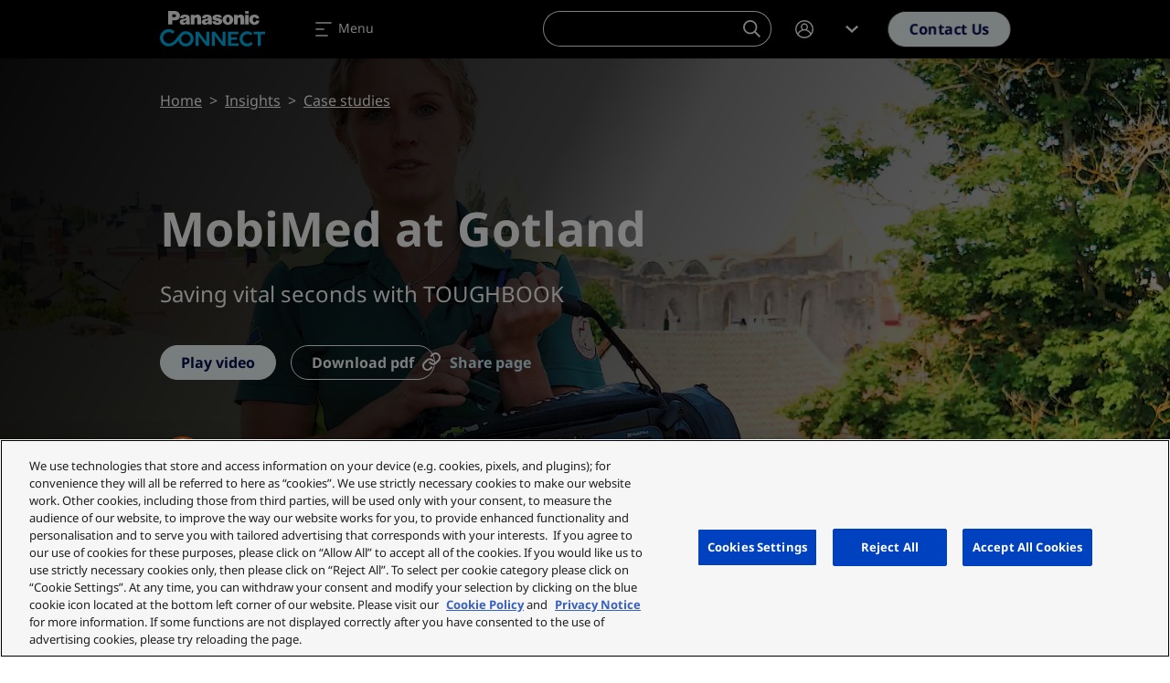

--- FILE ---
content_type: text/html; charset=UTF-8
request_url: https://eu.connect.panasonic.com/pt/en/case-studies/mobimed-gotland-saving-vital-seconds-toughbook
body_size: 57699
content:
<!DOCTYPE html><html lang="en" dir="ltr" prefix="og: https://ogp.me/ns#" class="h-100"><head><meta charset="utf-8" /><meta name="description" content="Explore the functionalities of the MobiMed solution by Ortivus, featuring the TOUGHBOOK tablet, designed for robust use. This solution aims to enhance patient care by monitoring vital parameters effectively, contributing to streamlined healthcare. Watch the video to learn more about the advancements in medical innovation." /><link rel="canonical" href="https://eu.connect.panasonic.com/gb/en/case-studies/mobimed-gotland-saving-vital-seconds-toughbook" /><meta property="og:site_name" content="Panasonic Connect" /><meta property="og:type" content="case_study" /><meta property="og:url" content="https://eu.connect.panasonic.com/pt/en/case-studies/mobimed-gotland-saving-vital-seconds-toughbook" /><meta property="og:title" content="MobiMed at Gotland - saving vital seconds with TOUGHBOOK" /><meta property="og:description" content="Explore the functionalities of the MobiMed solution by Ortivus, featuring the TOUGHBOOK tablet, designed for robust use. This solution aims to enhance patient care by monitoring vital parameters effectively, contributing to streamlined healthcare. Watch the video to learn more about the advancements in medical innovation." /><meta property="og:image" content="https://eu.connect.panasonic.com/sites/default/files/styles/social/public/media/image/2023-10/ortivus.png" /><meta property="og:image:width" content="1280" /><meta property="og:image:height" content="640" /><meta property="og:image:alt" content="OrtivusMobiMed" /><meta property="og:locale" content="en_PT" /><meta name="Generator" content="Drupal 10 (https://www.drupal.org)" /><meta name="MobileOptimized" content="width" /><meta name="HandheldFriendly" content="true" /><meta name="viewport" content="width=device-width, initial-scale=1.0" /><meta name="msvalidate.01" content="ADBE411FB28B2EC2AFE131FE681C3A7B" /><script type="application/ld+json">{"@context":"https:\/\/schema.org","@type":"WebSite","@id":"https:\/\/eu.connect.panasonic.com\/#website","name":"Panasonic Connect Europe","image":"","url":"https:\/\/eu.connect.panasonic.com\/pt\/en","potentialAction":{"@type":"SearchAction","target":{"@type":"EntryPoint","urlTemplate":"https:\/\/eu.connect.panasonic.com\/pt\/en\/search?s={search_term_string}"},"query-input":"required name=search_term_string"}}</script><link rel="icon" href="/themes/custom/panasonic/favicon.ico" type="image/vnd.microsoft.icon" /><link rel="alternate" hreflang="en-gb" href="https://eu.connect.panasonic.com/gb/en/case-studies/mobimed-gotland-saving-vital-seconds-toughbook" /><link rel="alternate" hreflang="en-be" href="https://eu.connect.panasonic.com/be/en/case-studies/mobimed-gotland-saving-vital-seconds-toughbook" /><link rel="alternate" hreflang="en-cz" href="https://eu.connect.panasonic.com/cz/en/case-studies/mobimed-gotland-saving-vital-seconds-toughbook" /><link rel="alternate" hreflang="en-dk" href="https://eu.connect.panasonic.com/dk/en/case-studies/mobimed-gotland-saving-vital-seconds-toughbook" /><link rel="alternate" hreflang="en-de" href="https://eu.connect.panasonic.com/de/en/case-studies/mobimed-gotland-saving-vital-seconds-toughbook" /><link rel="alternate" hreflang="en-es" href="https://eu.connect.panasonic.com/es/en/case-studies/mobimed-gotland-saving-vital-seconds-toughbook" /><link rel="alternate" hreflang="en-fr" href="https://eu.connect.panasonic.com/fr/en/case-studies/mobimed-gotland-saving-vital-seconds-toughbook" /><link rel="alternate" hreflang="en-it" href="https://eu.connect.panasonic.com/it/en/case-studies/mobimed-gotland-saving-vital-seconds-toughbook" /><link rel="alternate" hreflang="en-lu" href="https://eu.connect.panasonic.com/lu/en/case-studies/mobimed-gotland-saving-vital-seconds-toughbook" /><link rel="alternate" hreflang="en-hu" href="https://eu.connect.panasonic.com/hu/en/case-studies/mobimed-gotland-saving-vital-seconds-toughbook" /><link rel="alternate" hreflang="en-nl" href="https://eu.connect.panasonic.com/nl/en/case-studies/mobimed-gotland-saving-vital-seconds-toughbook" /><link rel="alternate" hreflang="en-no" href="https://eu.connect.panasonic.com/no/en/case-studies/mobimed-gotland-saving-vital-seconds-toughbook" /><link rel="alternate" hreflang="en-pl" href="https://eu.connect.panasonic.com/pl/en/case-studies/mobimed-gotland-saving-vital-seconds-toughbook" /><link rel="alternate" hreflang="en-pt" href="https://eu.connect.panasonic.com/pt/en/case-studies/mobimed-gotland-saving-vital-seconds-toughbook" /><link rel="alternate" hreflang="en-ch" href="https://eu.connect.panasonic.com/ch/en/case-studies/mobimed-gotland-saving-vital-seconds-toughbook" /><link rel="alternate" hreflang="en-sk" href="https://eu.connect.panasonic.com/sk/en/case-studies/mobimed-gotland-saving-vital-seconds-toughbook" /><link rel="alternate" hreflang="en-fi" href="https://eu.connect.panasonic.com/fi/en/case-studies/mobimed-gotland-saving-vital-seconds-toughbook" /><link rel="alternate" hreflang="en-se" href="https://eu.connect.panasonic.com/se/en/case-studies/mobimed-gotland-saving-vital-seconds-toughbook" /><link rel="alternate" hreflang="en-tr" href="https://eu.connect.panasonic.com/tr/en/case-studies/mobimed-gotland-saving-vital-seconds-toughbook" /><link rel="alternate" hreflang="en-ae" href="https://eu.connect.panasonic.com/ae/en/case-studies/mobimed-gotland-saving-vital-seconds-toughbook" /> <script type="text/javascript" src="https://cdn.cookielaw.org/consent/ced1753e-3d0e-44ac-b408-ef5bb24244e1/OtAutoBlock.js" ></script><script src="https://cdn.cookielaw.org/scripttemplates/otSDKStub.js" data-document-language="true" type="text/javascript" charset="UTF-8" data-domain-script="ced1753e-3d0e-44ac-b408-ef5bb24244e1" ></script><script type="text/javascript">
function OptanonWrapper() { }
</script><title>MobiMed at Gotland - saving vital seconds with TOUGHBOOK | Panasonic Connect</title><link rel="stylesheet" media="all" href="/sites/default/files/css/css_cboT2QMcqkz-jFQxiSr5XF0gJflvPG3IJm_eixB04NI.css?delta=0&amp;language=en&amp;theme=panasonic&amp;include=eJxljc0KwyAQhF_IxFOfR3brYITVFVdb8vZNQ0MPuQx8w_w0qmRa8zOIplyD5Qim7k9afuRst4HimQyOVYeNTu1x4wIzSjDXrlWfRJlksbFLrsm9Mt7mT12Lxik4sp3SUd_Mxz4byfp31lnbZMm2ITrJA2HXOSYjoDCiv1tucChIVFCn_77CPpE5WU8" /><link rel="stylesheet" media="all" href="/sites/default/files/css/css_5-J6L3L-xXAWC0nFtUNvpbvImufUWy8jRhjqUFGr27Q.css?delta=1&amp;language=en&amp;theme=panasonic&amp;include=eJxljc0KwyAQhF_IxFOfR3brYITVFVdb8vZNQ0MPuQx8w_w0qmRa8zOIplyD5Qim7k9afuRst4HimQyOVYeNTu1x4wIzSjDXrlWfRJlksbFLrsm9Mt7mT12Lxik4sp3SUd_Mxz4byfp31lnbZMm2ITrJA2HXOSYjoDCiv1tucChIVFCn_77CPpE5WU8" /> <script type='text/javascript'>
(function(c,h,a,f,i,e){c[a]=c[a]||function(){(c[a].q=c[a].q||[]).push(arguments)};
c[a].a=i;c[a].e=e;var g=h.createElement("script");g.async=true;g.type="text/javascript";
g.src=f+'?aid='+i;var b=h.getElementsByTagName("script")[0];b.parentNode.insertBefore(g,b);
})(window,document,"rtp","//lonrtp1-cdn.marketo.com/rtp-api/v1/rtp.js","panasoniceu");
rtp('send','view');
rtp('get', 'campaign',true);
</script><script defer data-domain="eu.connect.panasonic.com" src="https://plausible.io/js/script.file-downloads.hash.outbound-links.pageview-props.tagged-events.js"></script><script>window.plausible = window.plausible || function() { (window.plausible.q = window.plausible.q || []).push(arguments) }</script><script>
window.dataLayer = window.dataLayer || [];
window.dataLayer.push({
'event': 'page_data',
'language': 'en',
'country': 'pt',
'pageType': 'case_study',
'businessUnit': 'TOUGHBOOK',
'industry': 'Emergency Services',
'userStatus': 'Guest'
});
</script><script>(function(w,d,s,l,i){w[l]=w[l]||[];w[l].push({'gtm.start':
new Date().getTime(),event:'gtm.js'});var f=d.getElementsByTagName(s)[0],
j=d.createElement(s),dl=l!='dataLayer'?'&l='+l:'';j.async=true;j.src=
'https://www.googletagmanager.com/gtm.js?id='+i+dl;f.parentNode.insertBefore(j,f);
})(window,document,'script','dataLayer','GTM-5VJQS49');</script> <script>
window._6si = window._6si || [];
window._6si.push(['enableEventTracking', true]);
window._6si.push(['setToken', 'ae0841ab11d6fcf2a45ce91e520a6bd5']);
window._6si.push(['setEndpoint', 'b.6sc.co']);
window._6si.push(['enableRetargeting', false]);
(function() {
var gd = document.createElement('script');
gd.type = 'text/javascript';
gd.async = true;
gd.src = '//j.6sc.co/6si.min.js';
var s = document.getElementsByTagName('script')[0];
s.parentNode.insertBefore(gd, s);
})();
</script><script type="application/json" data-drupal-selector="drupal-settings-json">{"path":{"baseUrl":"\/","pathPrefix":"pt\/en\/","currentPath":"node\/12103","currentPathIsAdmin":false,"isFront":false,"currentLanguage":"en"},"pluralDelimiter":"\u0003","suppressDeprecationErrors":true,"ajaxPageState":{"libraries":"[base64]","theme":"panasonic","theme_token":null},"ajaxTrustedUrl":{"form_action_p_pvdeGsVG5zNF_XLGPTvYSKCf43t8qZYSwcfZl2uzM":true},"munchkin":"884-CQI-581","search_api_autocomplete":{"products_search_api":{"auto_submit":true,"min_length":2}},"TBMegaMenu":{"TBElementsCounter":{"column":null},"theme":"panasonic","tbm-megamenu":{"arrows":"1"}},"schema":{"created":"2025-12-30","modified":"2023-10-20","article_image":["https:\/\/eu.connect.panasonic.com\/sites\/default\/files\/styles\/full\/public\/media\/image\/2023-10\/ortivus.png"]},"user":{"uid":0,"permissionsHash":"b0f3ada78cc68c6c0fb03eb0d53960b445e9217cfb039b78b2fefe5b668f07e5"}}</script><script src="/sites/default/files/js/js_zSmeFCSeu4TVKhSAZIKTRekXNuyJVJzaC9GgG9qmhMs.js?scope=header&amp;delta=0&amp;language=en&amp;theme=panasonic&amp;include=eJxljFEKAyEMBS-keKSQ6MNNiboY_djbLywtLfRz3jzm5M4-umayUbWTa4HwTA_FN4Xz80rVhrBFX5dprz_iABfM-PJgukDX2GsLCE1Q0v8UllBD5Ya-k7Djm6I8JpLnA41viKs-Vw" class="panasonic-js-collection" data-ot-ignore></script><script type="text/javascript">
!function(e){function r(r){for(var n,l,f=r[0],i=r[1],a=r[2],c=0,s=[];c<f.length;c++)l=f[c],Object.prototype.hasOwnProperty.call(o,l)&&o[l]&&s.push(o[l][0]),o[l]=0;for(n in i)Object.prototype.hasOwnProperty.call(i,n)&&(e[n]=i[n]);for(p&&p(r);s.length;)s.shift()();return u.push.apply(u,a||[]),t()}function t(){for(var e,r=0;r<u.length;r++){for(var t=u[r],n=!0,f=1;f<t.length;f++){var i=t[f];0!==o[i]&&(n=!1)}n&&(u.splice(r--,1),e=l(l.s=t[0]))}return e}var n={},o={1:0},u=[];function l(r){if(n[r])return n[r].exports;var t=n[r]={i:r,l:!1,exports:{}};return e[r].call(t.exports,t,t.exports,l),t.l=!0,t.exports}l.m=e,l.c=n,l.d=function(e,r,t){l.o(e,r)||Object.defineProperty(e,r,{enumerable:!0,get:t})},l.r=function(e){"undefined"!=typeof Symbol&&Symbol.toStringTag&&Object.defineProperty(e,Symbol.toStringTag,{value:"Module"}),Object.defineProperty(e,"__esModule",{value:!0})},l.t=function(e,r){if(1&r&&(e=l(e)),8&r)return e;if(4&r&&"object"==typeof e&&e&&e.__esModule)return e;var t=Object.create(null);if(l.r(t),Object.defineProperty(t,"default",{enumerable:!0,value:e}),2&r&&"string"!=typeof e)for(var n in e)l.d(t,n,function(r){return e[r]}.bind(null,n));return t},l.n=function(e){var r=e&&e.__esModule?function(){return e.default}:function(){return e};return l.d(r,"a",r),r},l.o=function(e,r){return Object.prototype.hasOwnProperty.call(e,r)},l.p="/";var f=window.webpackJsonp=window.webpackJsonp||[],i=f.push.bind(f);f.push=r,f=f.slice();for(var a=0;a<f.length;a++)r(f[a]);var p=i;t()}([]);
</script></head><body class="branch-v4.4.0 env-panasonicprod site-eu nav-anim-pulse path-node page-node-type-case-study d-flex flex-column h-100"> <noscript><iframe src="https://www.googletagmanager.com/ns.html?id=GTM-5VJQS49" height="0" width="0" style="display:none;visibility:hidden"></iframe></noscript> <a href="#main-content" class="visually-hidden focusable skip-link"> Skip to main content </a><div class="dialog-off-canvas-main-canvas d-flex flex-column" data-off-canvas-main-canvas> <header class="header is-dark " id="navbar_top" data-theme="dark"> <nav class="navbar main-nav navbar-expand-xxl"><div class="container flex-nowrap text-nowrap"> <a class="navbar-brand" href="https://eu.connect.panasonic.com/pt/en"> <svg class="nav-logo" xmlns="http://www.w3.org/2000/svg" viewBox="0 0 324 151.675"> <path fill="none" d="M0 0h324v151.675H0z" /> <g data-name="2 lines"> <g fill="#00b7f1"> <path data-name="Path 518" d="M210.242 128.831h32.4v-7.827h-23.4v-11.145h18.445v-7.539h-18.448v-9.678h22.641v-7.769h-31.633v43.958Z" /> <path data-name="Path 519" d="M301.68 128.831h9.146V92.69H324v-7.822h-35.489v7.822h13.169Z" /> <path data-name="Path 520" d="M143.028 84.868v31.2h-.245s-3.813-5.064-11.088-15.054c-4-5.5-11.942-16.147-11.942-16.147h-9.7v43.963h9.146V97.687h.254s3.654 5.314 11.217 15.39c4.407 5.875 12.224 15.759 12.224 15.759h9.275V84.873h-9.141Z" /> <path data-name="Path 521" d="M193.159 84.868v31.2h-.246s-3.813-5.064-11.088-15.054c-4-5.5-11.942-16.147-11.942-16.147h-9.7v43.963h9.146V97.687h.254s3.654 5.314 11.217 15.39c4.407 5.875 12.224 15.759 12.224 15.759h9.275V84.873h-9.141Z" /> <path data-name="Path 522" d="M269.093 121.676a14.81 14.81 0 1 1 10.546-25.59l5.549-5.7a23.708 23.708 0 0 0-16.565-7.136 23.44 23.44 0 0 0-23.24 23.538c0 13.073 10.536 23.677 23.221 23.677 8.215 0 13.424-3.688 17.6-8.1l-5.525-5.731a14.951 14.951 0 0 1-11.586 5.042Z" /> <path data-name="Path 523" d="M79.908 83.243c-5.7 0-11.577 1.405-18.157 8.306-3.381 3.544-11.1 15.265-17.893 21.926-4.1 4.019-9.553 7.621-16.5 7.621a17.6 17.6 0 0 1-17.61-17.366A17.368 17.368 0 0 1 27.02 86.278a17.121 17.121 0 0 1 12.253 4.671l6.235-6.278a27.148 27.148 0 0 0-9.218-5.9 23.805 23.805 0 0 0-8.93-1.76C12.248 77.011 0 88.977 0 103.733s12.248 26.722 27.36 26.722a31.035 31.035 0 0 0 21.456-9.218 57.55 57.55 0 0 0 8.186-9.908 22.591 22.591 0 0 0 6.58 12.79 23.193 23.193 0 0 0 16.325 6.335 23.606 23.606 0 1 0 0-47.21Zm.173 38.112a14.539 14.539 0 1 1 14.244-14.536 14.393 14.393 0 0 1-14.245 14.536Z" /> </g> <g class="brand-name"> <path data-name="Rectangle 385" d="M262.466 21.21h11.078v7.827h-11.078z" /> <path data-name="Path 510" d="M303.292 58.833a14.493 14.493 0 0 1-7.956 4.393 19.742 19.742 0 0 1-6.215.3 14.7 14.7 0 0 1-7.611-2.969 15.786 15.786 0 0 1-4.455-5.016 13.754 13.754 0 0 1-1.755-4.9 16.162 16.162 0 0 1 .36-7.2 14.624 14.624 0 0 1 11.4-10.752 19.607 19.607 0 0 1 9.328.221 12.883 12.883 0 0 1 5.827 3.189 11.886 11.886 0 0 1 2.551 3.343 8.941 8.941 0 0 1 1.045 4.815h-10.125a4.962 4.962 0 0 0-1.966-3.271 4.128 4.128 0 0 0-4.757-.23 4.672 4.672 0 0 0-2.081 2.681 13.64 13.64 0 0 0-.134 8.134 6.2 6.2 0 0 0 1.77 2.94 4.247 4.247 0 0 0 3.659 1.161 3.443 3.443 0 0 0 2.139-1.151 4.449 4.449 0 0 0 1.113-2.283 13.991 13.991 0 0 0 .206-1.794h10.675a10.64 10.64 0 0 1-3.017 8.388" /> <path data-name="Rectangle 386" d="M262.466 33.06h11.078v29.624h-11.078z" /> <path data-name="Path 511" d="M238.927 36.192a18.321 18.321 0 0 1 4.6-2.983 12.022 12.022 0 0 1 8.752-.652 9.546 9.546 0 0 1 6.609 6.46 14.371 14.371 0 0 1 .705 4.551v19.121h-11.76V45.496a5.251 5.251 0 0 0-.24-1.611 3.249 3.249 0 0 0-1.909-2.12 4.437 4.437 0 0 0-5.6 1.856 4.835 4.835 0 0 0-.7 2.566v16.507h-11.391V33.07h10.685l.249 3.122" /> <path data-name="Path 512" d="M106.201 36.192a18.32 18.32 0 0 1 4.6-2.983 12.009 12.009 0 0 1 8.748-.652 9.546 9.546 0 0 1 6.609 6.46 14.238 14.238 0 0 1 .7 4.551v19.121h-11.751V45.496a5.25 5.25 0 0 0-.24-1.611 3.249 3.249 0 0 0-1.909-2.12 4.437 4.437 0 0 0-5.6 1.856 4.835 4.835 0 0 0-.7 2.566v16.507H95.267V33.07h10.685l.249 3.122" /> <path data-name="Path 513" d="M176.865 51.783a15.487 15.487 0 0 1 2.374.595 1.9 1.9 0 0 1 1.295 1.446 2.177 2.177 0 0 1-.6 2.033 3.389 3.389 0 0 1-1.971 1.007 5.743 5.743 0 0 1-2.969-.278 3.949 3.949 0 0 1-1.256-.719 3.127 3.127 0 0 1-1.036-1.554 4.887 4.887 0 0 1-.221-1.578h-10.847v.633a7.656 7.656 0 0 0 .518 2.839 9.118 9.118 0 0 0 2.412 3.6 11.55 11.55 0 0 0 4.935 2.782 26.3 26.3 0 0 0 11.745.734 16.211 16.211 0 0 0 5.266-1.717 10.6 10.6 0 0 0 2.043-1.362 9.009 9.009 0 0 0 2.844-9.86 7.182 7.182 0 0 0-2.23-3.376 12.531 12.531 0 0 0-4.906-2.676c-.417-.12-.767-.221-1.189-.336a52.583 52.583 0 0 0-6.7-1.424c-.643-.1-1.18-.2-1.808-.345a3.99 3.99 0 0 1-.806-.273 1.322 1.322 0 0 1-.662-1.75.67.67 0 0 1 .053-.1 2.579 2.579 0 0 1 1.587-1.261 5.717 5.717 0 0 1 3.592.086 2.692 2.692 0 0 1 1.846 2.7h10.45a10.128 10.128 0 0 0-.643-3.578 6.354 6.354 0 0 0-2.134-2.964 10.307 10.307 0 0 0-2.8-1.6 15.2 15.2 0 0 0-3.031-.839 30.685 30.685 0 0 0-7.438-.422 23.737 23.737 0 0 0-4.23.614 12.678 12.678 0 0 0-5.16 2.479 8.209 8.209 0 0 0-2.81 3.933 7.123 7.123 0 0 0-.417 2.168 8.309 8.309 0 0 0 .609 3.611 7.863 7.863 0 0 0 4.561 4.561 18.273 18.273 0 0 0 3.218.964c2.288.47 4.22.839 6.517 1.228" /> <path data-name="Path 514" d="M45.45 49.91h-7.6v-9.721h4.935c.94 0 1.736-.024 2.671-.072a4.081 4.081 0 0 0 3.156-1.7 3.765 3.765 0 0 0 .739-1.8 6.782 6.782 0 0 0 .038-1.65 4.173 4.173 0 0 0-4.172-3.784h-7.366v31.5H25.26V21.21h20.57c.815 0 1.511.019 2.326.062A14.519 14.519 0 0 1 61.73 37.429a13.45 13.45 0 0 1-10.671 11.87 24.526 24.526 0 0 1-5.606.614" /> <path data-name="Path 515" d="M212.827 32.49a21.89 21.89 0 0 0-6.714 0 15.4 15.4 0 0 0-8.642 4.283 14.075 14.075 0 0 0-4.441 9.246 17.029 17.029 0 0 0 .575 6.374 14.641 14.641 0 0 0 5.429 8.038 14.144 14.144 0 0 0 5.851 2.714 21.479 21.479 0 0 0 9.16 0 14.116 14.116 0 0 0 5.851-2.714l-6.369-6.94a4.459 4.459 0 0 1-5.9 2.24 4.3 4.3 0 0 1-2.24-2.24 10.258 10.258 0 0 1-.839-2.858 16.579 16.579 0 0 1 .129-5.956 7.672 7.672 0 0 1 1.165-2.863 4.324 4.324 0 0 1 5.985-1.247 4.122 4.122 0 0 1 1.247 1.247 7.67 7.67 0 0 1 1.165 2.863 16.579 16.579 0 0 1 .13 5.956 10.593 10.593 0 0 1-.839 2.858l6.369 6.94a14.642 14.642 0 0 0 5.429-8.038 16.835 16.835 0 0 0 .576-6.374 14.092 14.092 0 0 0-4.446-9.246 15.344 15.344 0 0 0-8.632-4.283" /> <path data-name="Path 516" d="M160.02 60.353c-.168-2.446-.259-4.513-.307-6.959-.067-3.213-.1-5.932-.125-9.146a19.3 19.3 0 0 0-.638-4.882 7.742 7.742 0 0 0-3.846-4.988 12.233 12.233 0 0 0-3.645-1.372 30.865 30.865 0 0 0-12.349-.245 15.113 15.113 0 0 0-3.347.969 8.883 8.883 0 0 0-5.271 5.774 7.02 7.02 0 0 0-.283 3.055 1.568 1.568 0 0 0 .163.547l9.971.24a4.445 4.445 0 0 1 .273-1.77 3.021 3.021 0 0 1 1.88-1.885 5.852 5.852 0 0 1 3.98-.067 2.719 2.719 0 0 1 1.8 1.832 1.769 1.769 0 0 1-.249 1.587 2.348 2.348 0 0 1-1.141.887c-.3.11-.552.2-.854.278a39.05 39.05 0 0 1-3.985.863c-1.122.187-2.062.36-3.175.58a35.61 35.61 0 0 0-4.23 1.108 8.808 8.808 0 0 0-3.424 2 7.24 7.24 0 0 0-2.369 4.5 9.071 9.071 0 0 0 .139 3.448 8.244 8.244 0 0 0 5.884 6.259 14.407 14.407 0 0 0 9.8-.494 9.346 9.346 0 0 0 3.88-2.834l-.7-5.093a4.282 4.282 0 0 1-1.971 1.679 7.366 7.366 0 0 1-2.364.619 5.291 5.291 0 0 1-2.033-.173 2.882 2.882 0 0 1-1.405-.849 2.463 2.463 0 0 1-.643-1.242 1.981 1.981 0 0 1 .671-1.961 3.953 3.953 0 0 1 1.252-.729c1.156-.427 2.144-.743 3.328-1.084a25.919 25.919 0 0 0 3.971-1.463 11.324 11.324 0 0 1-.024 3.093 4.986 4.986 0 0 1-.782 2.11l.7 5.093c.221.719.417 1.328.667 2.038a2.849 2.849 0 0 0 .6 1.012h10.985a4.572 4.572 0 0 1-.782-2.331" /> <path data-name="Path 517" d="M92.186 60.353c-.168-2.446-.259-4.513-.307-6.959-.067-3.213-.1-5.932-.125-9.146a19.081 19.081 0 0 0-.638-4.882 7.742 7.742 0 0 0-3.846-4.988 12.233 12.233 0 0 0-3.645-1.372 30.865 30.865 0 0 0-12.349-.245 15.113 15.113 0 0 0-3.347.969 8.894 8.894 0 0 0-5.271 5.774 7.093 7.093 0 0 0-.283 3.055 1.567 1.567 0 0 0 .163.547l9.966.24a4.447 4.447 0 0 1 .273-1.77 3.021 3.021 0 0 1 1.88-1.885 5.852 5.852 0 0 1 3.98-.067 2.719 2.719 0 0 1 1.8 1.832 1.768 1.768 0 0 1-.249 1.587 2.37 2.37 0 0 1-1.141.887 8.447 8.447 0 0 1-.854.278 38.775 38.775 0 0 1-3.985.863c-1.117.187-2.062.36-3.175.58a35.606 35.606 0 0 0-4.23 1.108 8.9 8.9 0 0 0-3.429 2 7.24 7.24 0 0 0-2.369 4.5 9.072 9.072 0 0 0 .139 3.448 8.244 8.244 0 0 0 5.884 6.259 14.407 14.407 0 0 0 9.8-.494 9.347 9.347 0 0 0 3.88-2.834l-.7-5.093a4.282 4.282 0 0 1-1.971 1.679 7.366 7.366 0 0 1-2.364.619 5.291 5.291 0 0 1-2.033-.173 2.861 2.861 0 0 1-1.405-.849 2.463 2.463 0 0 1-.643-1.242 1.981 1.981 0 0 1 .671-1.961 3.952 3.952 0 0 1 1.252-.729c1.156-.427 2.144-.743 3.333-1.084a25.92 25.92 0 0 0 3.971-1.463 11.519 11.519 0 0 1-.024 3.093 4.987 4.987 0 0 1-.782 2.11l.7 5.093c.221.719.417 1.328.667 2.038a2.849 2.849 0 0 0 .6 1.012h10.982a4.611 4.611 0 0 1-.777-2.331" /> </g> </g></svg></a><div class="mobile-wrapper"> <a class="m-0 me-1 d-lg-none btn btn-outline-primary" href="/pt/en/support/contact-us?selected=toughbook" onclick="dataLayer.push({'event': 'header_click', 'ctaInteraction': 'contact '});"> Contact </a> <a class="m-0 navbar-toggler" data-bs-toggle="offcanvas" data-bs-target="#navbarNavDropdown" aria-controls="navbarNavDropdown" aria-expanded="false" aria-label="Toggle navigation"> <span class="navbar-toggler-icon"> <svg width="24" height="24" viewBox="0 0 24 24" fill="none" xmlns="http://www.w3.org/2000/svg"><path fill-rule="evenodd" clip-rule="evenodd" d="M3.2002 5.00001C3.2002 4.55818 3.55837 4.20001 4.0002 4.20001H20.0002C20.442 4.20001 20.8002 4.55818 20.8002 5.00001C20.8002 5.44184 20.442 5.80001 20.0002 5.80001H4.0002C3.55837 5.80001 3.2002 5.44184 3.2002 5.00001ZM3.2002 12C3.2002 11.5582 3.55837 11.2 4.0002 11.2H12.0002C12.442 11.2 12.8002 11.5582 12.8002 12C12.8002 12.4418 12.442 12.8 12.0002 12.8H4.0002C3.55837 12.8 3.2002 12.4418 3.2002 12ZM4.0002 18.2C3.55837 18.2 3.2002 18.5582 3.2002 19C3.2002 19.4418 3.55837 19.8 4.0002 19.8H16.0002C16.442 19.8 16.8002 19.4418 16.8002 19C16.8002 18.5582 16.442 18.2 16.0002 18.2H4.0002Z"/></svg> </span> <span class="navbar-toggler-label d-none d-md-inline">Menu</span></a></div><ul class="navbar-nav me-auto"><li class="nav-item dropdown"> <a href="#test" class="nav-link dropdown-toggle" id="navbarDropdownMenuLinkProducts" role="button" data-bs-toggle="dropdown" data-bs-auto-close="outside" aria-expanded="false" onclick="dataLayer.push({'event': 'header_click', 'ctaInteraction': 'Products'});"> Products <span class="icon-toggle"><svg class="icon icon-shevronUp " xmlns="http://www.w3.org/2000/svg" width="24" height="24" viewBox="0 0 24 24"> <path d="m12 8 7 6.4-1.751 1.6-4.082-3.733L12 11.2l-.35.32-.962.88L6.751 16 5 14.4Z"></path></svg></span> </a><div class="dropdown-menu tb-megamenu" id="dropdownProducts" aria-labelledby="navbarDropdownMenuLinkProducts" data-theme="light"><div class="container"><div class="mobile-back"> <a href="" data-bs-toggle="" data-bs-target="#" id="" class="cta"> <span class="cta-icon"> <svg class="icon icon-shevronLeft" xmlns="http://www.w3.org/2000/svg" width="24" height="24" viewBox="0 0 24 24"> <path d="m8 12 6.4-7L16 6.751l-3.733 4.082L11.2 12l.32.35.88.962 3.6 3.937L14.4 19Z" /> </svg> </span> Back </a></div><div class="d-flex"><div class="rows flex-grow-1"><div class="tbm-row"><div class="tbm-column span9 main-products"><div class="tbm-column-inner"><div class="tbm-block"><div class="block-inner"> <nav aria-labelledby="block-menu-blockmain-menu" id="block-menu-blockmain" class="block block-menu navigation menu--main"><p class="visually-hidden" id="block-menu-blockmain-menu">Products</p><div class="menu-cols-2 menu-cols-1-lg"><li> <a href="https://eu.connect.panasonic.com/pt/en/toughbook" data-bs-toggle="" data-bs-target="#" id="" class="cta dropdown-item" onclick="dataLayer.push({'event': 'header_click', 'ctaInteraction': 'TOUGHBOOK'});"> <span class="cta-icon"> <svg xmlns="http://www.w3.org/2000/svg" class="icon icon-mobile_it" width="24" height="24" viewBox="0 0 24 24" aria-labelledby="field-media-image-title-0"><title id="field-media-image-title-0">Icon mobile it</title> <rect id="area" width="24" height="24" fill="none"/> <path id="mobile_it-icon-solid" d="M17983.256,20754.016a.253.253,0,0,1-.254-.254v-9.7a.253.253,0,0,1,.254-.254h6.381a.253.253,0,0,1,.254.254v5.359h12.311v1.152l-1.084,1.109h-.238c-4.408.031-8.047.043-10.529.043h-.459v2.035a.253.253,0,0,1-.254.254Zm2.809-1.02a.51.51,0,1,0,.51-.512A.51.51,0,0,0,17986.064,20753Zm12.629-2.672v.5h1.787v-.5Zm-14.9,1.4h5.318v-7.066h-5.318Zm6.1-2.3v-.766h9.949v-6.633h-12.248v1.785h-1.02v-2.8h14.289v8.418Z" transform="translate(-17980.6 -20735.512)" fill="#000e4e"/></svg></span> TOUGHBOOK <span class="cta-icon cta-icon-arrow"><svg class="icon icon-arrow" xmlns="http://www.w3.org/2000/svg" width="9.207" height="10" viewBox="0 0 9.207 10"> <rect y="4.06" width="7.49" height="1.77" fill="#ff6a00" /> <path class="arrow" d="M9.21,5l-4.8,5L3.21,8.75,6,5.83,6.81,5l-.24-.25-.66-.69L3.21,1.25,4.41,0Z" fill="#000e4e" /></svg></span> </a></li><li> <a href="https://eu.connect.panasonic.com/pt/en/broadcast-and-proav" data-bs-toggle="" data-bs-target="#" id="" class="cta dropdown-item" onclick="dataLayer.push({'event': 'header_click', 'ctaInteraction': 'Broadcast &amp; ProAV'});"> <span class="cta-icon"> <svg xmlns="http://www.w3.org/2000/svg" class="icon icon-camera" width="24" height="24" viewBox="0 0 24 24" aria-labelledby="field-media-image-title-0--2"><title id="field-media-image-title-0--2">Icon camera</title> <rect id="area" width="24" height="24" fill="none"/> <path id="camera-icon_-solid" data-name="camera-icon -solid" d="M17986.166,21029.711v-4.113h-1.373v.688h-1.371v-4.117h1.371v.688h1.373v-1.375h1.436l2.061-3.445H17991a1.719,1.719,0,0,1,1.676-1.352h4.113a1.715,1.715,0,0,1,0,3.43h-4.113a1.721,1.721,0,0,1-1.676-1.352h-.93l-1.627,2.719h10.059v1.457h1.373v-.035l2.742-1.336v6.855l-2.742-1.371h-1.373v2.66Zm2.057-2.059h8.227v-4.113h-8.227Zm.686-.684v-2.742h6.855v2.742Z" transform="translate(-17981.021 -21010.828)" fill="#000e4e" stroke="rgba(0,0,0,0)" stroke-width="1"/></svg></span> Broadcast &amp; ProAV <span class="cta-icon cta-icon-arrow"><svg class="icon icon-arrow" xmlns="http://www.w3.org/2000/svg" width="9.207" height="10" viewBox="0 0 9.207 10"> <rect y="4.06" width="7.49" height="1.77" fill="#ff6a00" /> <path class="arrow" d="M9.21,5l-4.8,5L3.21,8.75,6,5.83,6.81,5l-.24-.25-.66-.69L3.21,1.25,4.41,0Z" fill="#000e4e" /></svg></span> </a></li><li> <a href="/pt/en/projectors" data-bs-toggle="" data-bs-target="#" id="" class="cta dropdown-item" onclick="dataLayer.push({'event': 'header_click', 'ctaInteraction': 'Projectors'});"> <span class="cta-icon"> <svg xmlns="http://www.w3.org/2000/svg" class="icon icon-projector" width="24" height="24" viewBox="0 0 24 24" aria-labelledby="field-media-image-title-0--3"><title id="field-media-image-title-0--3">Icon projector</title> <rect id="area" width="24" height="24" fill="none"/> <path id="projector-icon-solid" d="M17998.965,20927.121v-2.145h-11.812l0,2.145h-2.193v-2.145h-1.541v-9.113h19.2v9.113h-1.463v2.145Zm-8.037-8.8a2.968,2.968,0,1,0,2.094-.863A2.951,2.951,0,0,0,17990.928,20918.324Zm5.887,5.031h4.607v-.687h-4.607Zm-12.1,0h4.609v-.687h-4.609Zm12.1-2.324v.691h4.607v-.691Zm-12.1,0v.691h4.609v-.691Zm12.1-1.039h4.607v-.687h-4.607Zm-12.1,0h4.609v-.687h-4.609Zm12.1-1.7h4.607v-.691h-4.607Zm-12.1,0h4.609v-.691h-4.609Zm6.7,3.738a2.275,2.275,0,1,1,1.605.664A2.259,2.259,0,0,1,17991.416,20922.027Zm-.217-1.609a1.82,1.82,0,1,0,1.82-1.82A1.822,1.822,0,0,0,17991.2,20920.418Zm.689,0a1.131,1.131,0,1,1,1.131,1.133A1.132,1.132,0,0,1,17991.889,20920.418Z" transform="translate(-17981.021 -20909.49)" fill="#000e4e" stroke="rgba(0,0,0,0)" stroke-width="1"/></svg></span> Projectors <span class="cta-icon cta-icon-arrow"><svg class="icon icon-arrow" xmlns="http://www.w3.org/2000/svg" width="9.207" height="10" viewBox="0 0 9.207 10"> <rect y="4.06" width="7.49" height="1.77" fill="#ff6a00" /> <path class="arrow" d="M9.21,5l-4.8,5L3.21,8.75,6,5.83,6.81,5l-.24-.25-.66-.69L3.21,1.25,4.41,0Z" fill="#000e4e" /></svg></span> </a></li><li> <a href="/pt/en/professional-displays" data-bs-toggle="" data-bs-target="#" id="" class="cta dropdown-item" onclick="dataLayer.push({'event': 'header_click', 'ctaInteraction': 'Professional Displays'});"> <span class="cta-icon"> <svg xmlns="http://www.w3.org/2000/svg" class="icon icon-display" width="24" height="24" viewBox="0 0 24 24" aria-labelledby="field-media-image-title-0--4"><title id="field-media-image-title-0--4">Icon display</title> <rect id="area" width="24" height="24" fill="none"/> <path id="display-icon-solid" d="M19.2,16.2H0V3H19.2V16.2ZM17.5,5.875a16.509,16.509,0,0,1-4.575,5.65C9.955,13.715,4.718,14.748,4.7,14.748H17.5ZM1.2,4.2a.24.24,0,0,0-.24.24V15.178a.24.24,0,0,0,.24.24H18a.24.24,0,0,0,.24-.24V4.44A.24.24,0,0,0,18,4.2Z" transform="translate(2.4 2.322)" fill="#000e4e"/></svg></span> Professional Displays <span class="cta-icon cta-icon-arrow"><svg class="icon icon-arrow" xmlns="http://www.w3.org/2000/svg" width="9.207" height="10" viewBox="0 0 9.207 10"> <rect y="4.06" width="7.49" height="1.77" fill="#ff6a00" /> <path class="arrow" d="M9.21,5l-4.8,5L3.21,8.75,6,5.83,6.81,5l-.24-.25-.66-.69L3.21,1.25,4.41,0Z" fill="#000e4e" /></svg></span> </a></li><li> <a href="/pt/en/collaboration-solutions" data-bs-toggle="" data-bs-target="#" id="" class="cta dropdown-item" onclick="dataLayer.push({'event': 'header_click', 'ctaInteraction': 'Collaboration Solutions'});"> <span class="cta-icon"> <svg xmlns="http://www.w3.org/2000/svg" xmlns:xlink="http://www.w3.org/1999/xlink" width="100" height="100" viewBox="0 0 100 100" aria-labelledby="field-media-image-title-0--5"><title id="field-media-image-title-0--5">Icon collaboration new</title> <image id="Herunterladen_1_" data-name="Herunterladen (1)" x="11" y="8" width="77" height="80" xlink:href="[data-uri]"/></svg></span> Collaboration Solutions <span class="cta-icon cta-icon-arrow"><svg class="icon icon-arrow" xmlns="http://www.w3.org/2000/svg" width="9.207" height="10" viewBox="0 0 9.207 10"> <rect y="4.06" width="7.49" height="1.77" fill="#ff6a00" /> <path class="arrow" d="M9.21,5l-4.8,5L3.21,8.75,6,5.83,6.81,5l-.24-.25-.66-.69L3.21,1.25,4.41,0Z" fill="#000e4e" /></svg></span> </a></li><li> <a href="/pt/en/smart-factory-smt-tht-fatp-and-beyond" data-bs-toggle="" data-bs-target="#" id="" class="cta dropdown-item" onclick="dataLayer.push({'event': 'header_click', 'ctaInteraction': 'Smart Factory Solutions'});"> <span class="cta-icon"> <svg xmlns="http://www.w3.org/2000/svg" class="icon icon-smart_factory" width="24" height="24" viewBox="0 0 24 24" aria-labelledby="field-media-image-title-0--3"><title id="field-media-image-title-0--3">Icon smart factory</title> <rect id="area" width="24" height="24" fill="none"/> <path id="factory-icon-solid" d="M17979.473,20676.109l-.287-.059v-.814a3.461,3.461,0,0,1-.4-.168l-.576.576-.246-.16a4.318,4.318,0,0,1-.686-.557,4.478,4.478,0,0,1-.559-.687l-.162-.244.578-.578a3.7,3.7,0,0,1-.168-.406h-.812l-.061-.287a4.3,4.3,0,0,1,0-1.758l.061-.287h.813a3.658,3.658,0,0,1,.166-.4l-.576-.578.162-.246a4.248,4.248,0,0,1,.561-.686,4.588,4.588,0,0,1,.684-.559l.246-.162.576.58a3.041,3.041,0,0,1,.4-.168v-.814l.287-.059a4.353,4.353,0,0,1,1.76,0l.287.059v.814a3.3,3.3,0,0,1,.406.168l.576-.578.244.16a4.384,4.384,0,0,1,.686.561,4.337,4.337,0,0,1,.559.684l.162.246-.578.578a3.681,3.681,0,0,1,.17.4h.813l.059.287a4.3,4.3,0,0,1,0,1.758l-.059.287h-.812a3.712,3.712,0,0,1-.17.406l.578.578-.162.246a4.3,4.3,0,0,1-.559.684,4.454,4.454,0,0,1-.686.559l-.244.16-.576-.576a3.635,3.635,0,0,1-.406.168v.814l-.287.059a4.449,4.449,0,0,1-.881.09A4.317,4.317,0,0,1,17979.473,20676.109Zm-.375-4.262a1.254,1.254,0,1,0,1.256-1.256A1.255,1.255,0,0,0,17979.1,20671.848Zm8.445-1.275-.314-.041v-1.168a6.664,6.664,0,0,1-.691-.187l-.58,1.008-.3-.127a6.726,6.726,0,0,1-1.383-.812l-.256-.191.162-.275.424-.736a6.492,6.492,0,0,1-.5-.51l-1.01.582-.193-.258a6.71,6.71,0,0,1-.795-1.391l-.123-.295,1.016-.586a4.9,4.9,0,0,1-.18-.689h-1.168l-.037-.32a6.614,6.614,0,0,1-.043-.762,6.328,6.328,0,0,1,.055-.84l.037-.32h1.172a5.587,5.587,0,0,1,.188-.689l-1.012-.582.131-.295a6.783,6.783,0,0,1,.809-1.383l.191-.254.273.16.742.424a5.845,5.845,0,0,1,.508-.5l-.584-1.012.258-.191a7,7,0,0,1,1.393-.795l.293-.125.586,1.014a6.441,6.441,0,0,1,.693-.178v-1.168l.322-.035a6.774,6.774,0,0,1,.758-.043,6.988,6.988,0,0,1,.844.053l.314.041v1.17a5.746,5.746,0,0,1,.689.186l.584-1.01.295.129a6.836,6.836,0,0,1,1.383.809l.254.193-.586,1.014a6.187,6.187,0,0,1,.5.51l1.012-.584.191.26a6.814,6.814,0,0,1,.795,1.393l.123.293-.275.156-.738.428a5.352,5.352,0,0,1,.176.691h1.172l.035.322a6.808,6.808,0,0,1,.043.76,6.568,6.568,0,0,1-.053.844l-.041.314h-1.17a5.951,5.951,0,0,1-.186.689l1.01.584-.131.295a6.754,6.754,0,0,1-.811,1.383l-.189.254-1.014-.586a5.6,5.6,0,0,1-.51.5l.584,1.016-.258.189a6.688,6.688,0,0,1-1.395.795l-.291.123-.586-1.014a6.013,6.013,0,0,1-.693.178v1.17l-.32.035a6.808,6.808,0,0,1-.76.043A7.329,7.329,0,0,1,17987.543,20670.572Zm-1.143-8.828a2.865,2.865,0,1,0,2.027-.842A2.852,2.852,0,0,0,17986.4,20661.744Z" transform="translate(-17973.6 -20654.6)" fill="#000e4e"/></svg></span> Smart Factory Solutions <span class="cta-icon cta-icon-arrow"><svg class="icon icon-arrow" xmlns="http://www.w3.org/2000/svg" width="9.207" height="10" viewBox="0 0 9.207 10"> <rect y="4.06" width="7.49" height="1.77" fill="#ff6a00" /> <path class="arrow" d="M9.21,5l-4.8,5L3.21,8.75,6,5.83,6.81,5l-.24-.25-.66-.69L3.21,1.25,4.41,0Z" fill="#000e4e" /></svg></span> </a></li><li> <a href="https://eu.connect.panasonic.com/pt/en/robot-welding" data-bs-toggle="" data-bs-target="#" id="" class="cta dropdown-item" onclick="dataLayer.push({'event': 'header_click', 'ctaInteraction': 'Robot &amp; Welding'});"> <span class="cta-icon"> <svg xmlns="http://www.w3.org/2000/svg" class="icon icon-robotics" width="24" height="24" viewBox="0 0 24 24" aria-labelledby="field-media-image-title-0--7"><title id="field-media-image-title-0--7">Icon robotics</title> <rect id="area" width="24" height="24" fill="none"/> <path id="robot_arm_icon_solid" data-name="robot arm icon solid" d="M-1098.571,21639.2a5.594,5.594,0,0,1,1.05-2.857c1.084-1.693,1.885-1.791,1.885-1.791l1.5,2.453h3.831l1.357-2.453a4.767,4.767,0,0,1,1.845,1.664,6.1,6.1,0,0,1,1.183,2.984Zm4.966-3.086-1.37-2.375,1.37-2.375h2.741l1.371,2.375-1.371,2.375Zm.353-2.375a1.018,1.018,0,0,0,1.018,1.018,1.017,1.017,0,0,0,1.017-1.018,1.015,1.015,0,0,0-1.017-1.016A1.016,1.016,0,0,0-1093.251,21633.738Zm2.789-2.99-2.745-.182,2.549-2.484a4.272,4.272,0,0,0,.743,2.174,5.215,5.215,0,0,0,2.453,1.061l-1.714,1.514Zm.628-2.318a2.059,2.059,0,0,1,2.058-2.059,2.058,2.058,0,0,1,2.058,2.059,2.058,2.058,0,0,1-2.058,2.059A2.059,2.059,0,0,1-1089.834,21628.43Zm-6.65-2.59.839-.842-.2-.742-.742-.2-.84.838-1.574-.422,1.993-1.99,1.535.41.755-.721a1.731,1.731,0,0,1-.062-.461,1.715,1.715,0,0,1,1.714-1.715,1.715,1.715,0,0,1,1.715,1.715,1.715,1.715,0,0,1-1.715,1.715,1.723,1.723,0,0,1-.744-.17l-.67.639.408,1.525-1.992,1.992Zm4.125-2.07a1.445,1.445,0,0,0,1.132-.283,1.649,1.649,0,0,0,.42-1.3l3.133,3.357a4.135,4.135,0,0,0-1.677.4,4.04,4.04,0,0,0-.942,1.109Z" transform="translate(1104.359 -21617)" fill="#000e4e" stroke="rgba(0,0,0,0)" stroke-width="1"/></svg></span> Robot &amp; Welding <span class="cta-icon cta-icon-arrow"><svg class="icon icon-arrow" xmlns="http://www.w3.org/2000/svg" width="9.207" height="10" viewBox="0 0 9.207 10"> <rect y="4.06" width="7.49" height="1.77" fill="#ff6a00" /> <path class="arrow" d="M9.21,5l-4.8,5L3.21,8.75,6,5.83,6.81,5l-.24-.25-.66-.69L3.21,1.25,4.41,0Z" fill="#000e4e" /></svg></span> </a></li><li> <a href="/pt/en/microelectronics" data-bs-toggle="" data-bs-target="#" id="" class="cta dropdown-item" onclick="dataLayer.push({'event': 'header_click', 'ctaInteraction': 'Microelectronics'});"> <span class="cta-icon"> <svg xmlns="http://www.w3.org/2000/svg" xmlns:xlink="http://www.w3.org/1999/xlink" width="209" height="209" viewBox="0 0 209 209" aria-labelledby="field-media-image-title-0--9"><title id="field-media-image-title-0--9">Icon microelectronics</title> <image id="Ebene_1" data-name="Ebene 1" x="33" y="32" width="142" height="143" xlink:href="[data-uri]"/></svg></span> Microelectronics <span class="cta-icon cta-icon-arrow"><svg class="icon icon-arrow" xmlns="http://www.w3.org/2000/svg" width="9.207" height="10" viewBox="0 0 9.207 10"> <rect y="4.06" width="7.49" height="1.77" fill="#ff6a00" /> <path class="arrow" d="M9.21,5l-4.8,5L3.21,8.75,6,5.83,6.81,5l-.24-.25-.66-.69L3.21,1.25,4.41,0Z" fill="#000e4e" /></svg></span> </a></li><li> <a href="/pt/en/supply-chain-solutions" data-bs-toggle="" data-bs-target="#" id="" class="cta dropdown-item" onclick="dataLayer.push({'event': 'header_click', 'ctaInteraction': 'Supply Chain Solutions'});"> <span class="cta-icon"> <svg xmlns="http://www.w3.org/2000/svg" class="icon icon-logistics" width="24" height="24" viewBox="0 0 24 24" aria-labelledby="field-media-image-title-0--10"><title id="field-media-image-title-0--10">Icon logistics</title> <rect id="area" width="24" height="24" fill="none"/> <path id="logistics-icon-solid" d="M-1068.386,21508.563a1.478,1.478,0,0,1,1.478-1.479,1.478,1.478,0,0,1,1.478,1.479,1.478,1.478,0,0,1-1.478,1.479A1.478,1.478,0,0,1-1068.386,21508.563Zm-10.918,0a1.478,1.478,0,0,1,1.478-1.479,1.478,1.478,0,0,1,1.478,1.479,1.478,1.478,0,0,1-1.478,1.479A1.478,1.478,0,0,1-1079.3,21508.563Zm13.87-1.779a3.1,3.1,0,0,0-1.466-.318,2.868,2.868,0,0,0-1.428.318,1.189,1.189,0,0,0-.391.32h-1.562v-6.74h3.838l2.646,2.428v4.309l-1.2,0A1.454,1.454,0,0,0-1065.434,21506.783Zm-1.865-3.641h1.985l-1.985-1.789Zm-8.564,3.76a4.373,4.373,0,0,0-1.986-.555,3.942,3.942,0,0,0-1.919.555H-1083v-9.9h12.09v9.9Z" transform="translate(1085.398 -21490.148)" fill="#000e4e" stroke="rgba(0,0,0,0)" stroke-width="1"/></svg></span> Supply Chain Solutions <span class="cta-icon cta-icon-arrow"><svg class="icon icon-arrow" xmlns="http://www.w3.org/2000/svg" width="9.207" height="10" viewBox="0 0 9.207 10"> <rect y="4.06" width="7.49" height="1.77" fill="#ff6a00" /> <path class="arrow" d="M9.21,5l-4.8,5L3.21,8.75,6,5.83,6.81,5l-.24-.25-.66-.69L3.21,1.25,4.41,0Z" fill="#000e4e" /></svg></span> </a></li><li> <a href="https://eu.connect.panasonic.com/pt/en/ai-training-sales" data-bs-toggle="" data-bs-target="#" id="" class="cta dropdown-item" onclick="dataLayer.push({'event': 'header_click', 'ctaInteraction': 'AI Consultancy'});"> <span class="cta-icon"> <svg xmlns="http://www.w3.org/2000/svg" width="126" height="126" viewBox="0 0 126 126" fill="none" aria-labelledby="field-media-image-title-0--6"><title id="field-media-image-title-0--6">Ai icon navy</title><path d="M82.8222 30.3222L86.2616 20.0039H92.2383L95.6778 30.3222L105.996 33.7616V39.7383L95.6778 43.1778L92.2383 53.4961H86.2616L82.8222 43.1778L72.5039 39.7383V33.7616L82.8222 30.3222Z" fill="#000E4E"/><path d="M94.5 63V99.75H84V63H94.5Z" fill="#000E4E"/><path fill-rule="evenodd" clip-rule="evenodd" d="M38.5208 31.5H55.9791L73.673 99.75H62.8258L58.7426 84H35.7569L31.6736 99.75H20.8264L38.5208 31.5ZM38.4791 73.5H56.0205L47.8541 42H46.6458L38.4791 73.5Z" fill="#000E4E"/></svg></span> AI Consultancy <span class="cta-icon cta-icon-arrow"><svg class="icon icon-arrow" xmlns="http://www.w3.org/2000/svg" width="9.207" height="10" viewBox="0 0 9.207 10"> <rect y="4.06" width="7.49" height="1.77" fill="#ff6a00" /> <path class="arrow" d="M9.21,5l-4.8,5L3.21,8.75,6,5.83,6.81,5l-.24-.25-.66-.69L3.21,1.25,4.41,0Z" fill="#000e4e" /></svg></span> </a></li></div></nav></div></div></div></div></div><div class="tbm-row"><div class="tbm-column span12 main-all-products"><div class="tbm-column-inner"><div class="tbm-block"><div class="block-inner"> <nav aria-labelledby="block-menu-blockmain--2-menu" id="block-menu-blockmain--2" class="block block-menu navigation menu--main"><p class="visually-hidden" id="block-menu-blockmain--2-menu">All products</p> <a href="/pt/en/products" data-bs-toggle="" data-bs-target="#" id="" class="btn btn-outline-primary" onclick="dataLayer.push({'event': 'header_click', 'ctaInteraction': 'See all products and accessories'});"> See all products and accessories </a> </nav></div></div></div></div></div></div></div></div></div></li><li class="nav-item dropdown"> <a href="#temp" class="nav-link dropdown-toggle" id="navbarDropdownMenuLinkSolutions" role="button" data-bs-toggle="dropdown" data-bs-auto-close="outside" aria-expanded="false" onclick="dataLayer.push({'event': 'header_click', 'ctaInteraction': 'Solutions'});"> Solutions <span class="icon-toggle"><svg class="icon icon-shevronUp " xmlns="http://www.w3.org/2000/svg" width="24" height="24" viewBox="0 0 24 24"> <path d="m12 8 7 6.4-1.751 1.6-4.082-3.733L12 11.2l-.35.32-.962.88L6.751 16 5 14.4Z"></path></svg></span> </a><div class="dropdown-menu tb-megamenu" id="dropdownSolutions" aria-labelledby="navbarDropdownMenuLinkSolutions" data-theme="light"><div class="container"><div class="mobile-back"> <a href="" data-bs-toggle="" data-bs-target="#" id="" class="cta"> <span class="cta-icon"> <svg class="icon icon-shevronLeft" xmlns="http://www.w3.org/2000/svg" width="24" height="24" viewBox="0 0 24 24"> <path d="m8 12 6.4-7L16 6.751l-3.733 4.082L11.2 12l.32.35.88.962 3.6 3.937L14.4 19Z" /> </svg> </span> Back </a></div><div class="d-flex"><div class="rows flex-grow-1"><div class="tbm-row"><div class="tbm-column span9 main-industry"><div class="tbm-column-inner"><div class="tbm-block"><div class="block-inner"> <nav aria-labelledby="block-menu-blockmain--3-menu" id="block-menu-blockmain--3" class="block block-menu navigation menu--main"><p class="overline" id="block-menu-blockmain--3-menu">Browse by industry</p><div class="menu-cols-2 menu-cols-1-lg"><li> <a href="/pt/en/industry-solutions/manufacturing" data-bs-toggle="" data-bs-target="#" id="" class="cta dropdown-item" onclick="dataLayer.push({'event': 'header_click', 'ctaInteraction': 'Manufacturing'});"> <span class="cta-icon"> <svg xmlns="http://www.w3.org/2000/svg" class="icon icon-smart_factory" width="24" height="24" viewBox="0 0 24 24" aria-labelledby="field-media-image-title-0--3"><title id="field-media-image-title-0--3">Icon smart factory</title> <rect id="area" width="24" height="24" fill="none"/> <path id="factory-icon-solid" d="M17979.473,20676.109l-.287-.059v-.814a3.461,3.461,0,0,1-.4-.168l-.576.576-.246-.16a4.318,4.318,0,0,1-.686-.557,4.478,4.478,0,0,1-.559-.687l-.162-.244.578-.578a3.7,3.7,0,0,1-.168-.406h-.812l-.061-.287a4.3,4.3,0,0,1,0-1.758l.061-.287h.813a3.658,3.658,0,0,1,.166-.4l-.576-.578.162-.246a4.248,4.248,0,0,1,.561-.686,4.588,4.588,0,0,1,.684-.559l.246-.162.576.58a3.041,3.041,0,0,1,.4-.168v-.814l.287-.059a4.353,4.353,0,0,1,1.76,0l.287.059v.814a3.3,3.3,0,0,1,.406.168l.576-.578.244.16a4.384,4.384,0,0,1,.686.561,4.337,4.337,0,0,1,.559.684l.162.246-.578.578a3.681,3.681,0,0,1,.17.4h.813l.059.287a4.3,4.3,0,0,1,0,1.758l-.059.287h-.812a3.712,3.712,0,0,1-.17.406l.578.578-.162.246a4.3,4.3,0,0,1-.559.684,4.454,4.454,0,0,1-.686.559l-.244.16-.576-.576a3.635,3.635,0,0,1-.406.168v.814l-.287.059a4.449,4.449,0,0,1-.881.09A4.317,4.317,0,0,1,17979.473,20676.109Zm-.375-4.262a1.254,1.254,0,1,0,1.256-1.256A1.255,1.255,0,0,0,17979.1,20671.848Zm8.445-1.275-.314-.041v-1.168a6.664,6.664,0,0,1-.691-.187l-.58,1.008-.3-.127a6.726,6.726,0,0,1-1.383-.812l-.256-.191.162-.275.424-.736a6.492,6.492,0,0,1-.5-.51l-1.01.582-.193-.258a6.71,6.71,0,0,1-.795-1.391l-.123-.295,1.016-.586a4.9,4.9,0,0,1-.18-.689h-1.168l-.037-.32a6.614,6.614,0,0,1-.043-.762,6.328,6.328,0,0,1,.055-.84l.037-.32h1.172a5.587,5.587,0,0,1,.188-.689l-1.012-.582.131-.295a6.783,6.783,0,0,1,.809-1.383l.191-.254.273.16.742.424a5.845,5.845,0,0,1,.508-.5l-.584-1.012.258-.191a7,7,0,0,1,1.393-.795l.293-.125.586,1.014a6.441,6.441,0,0,1,.693-.178v-1.168l.322-.035a6.774,6.774,0,0,1,.758-.043,6.988,6.988,0,0,1,.844.053l.314.041v1.17a5.746,5.746,0,0,1,.689.186l.584-1.01.295.129a6.836,6.836,0,0,1,1.383.809l.254.193-.586,1.014a6.187,6.187,0,0,1,.5.51l1.012-.584.191.26a6.814,6.814,0,0,1,.795,1.393l.123.293-.275.156-.738.428a5.352,5.352,0,0,1,.176.691h1.172l.035.322a6.808,6.808,0,0,1,.043.76,6.568,6.568,0,0,1-.053.844l-.041.314h-1.17a5.951,5.951,0,0,1-.186.689l1.01.584-.131.295a6.754,6.754,0,0,1-.811,1.383l-.189.254-1.014-.586a5.6,5.6,0,0,1-.51.5l.584,1.016-.258.189a6.688,6.688,0,0,1-1.395.795l-.291.123-.586-1.014a6.013,6.013,0,0,1-.693.178v1.17l-.32.035a6.808,6.808,0,0,1-.76.043A7.329,7.329,0,0,1,17987.543,20670.572Zm-1.143-8.828a2.865,2.865,0,1,0,2.027-.842A2.852,2.852,0,0,0,17986.4,20661.744Z" transform="translate(-17973.6 -20654.6)" fill="#000e4e"/></svg></span> Manufacturing <span class="cta-icon cta-icon-arrow"><svg class="icon icon-arrow" xmlns="http://www.w3.org/2000/svg" width="9.207" height="10" viewBox="0 0 9.207 10"> <rect y="4.06" width="7.49" height="1.77" fill="#ff6a00" /> <path class="arrow" d="M9.21,5l-4.8,5L3.21,8.75,6,5.83,6.81,5l-.24-.25-.66-.69L3.21,1.25,4.41,0Z" fill="#000e4e" /></svg></span> </a></li><li> <a href="/pt/en/logistics" data-bs-toggle="" data-bs-target="#" id="" class="cta dropdown-item" onclick="dataLayer.push({'event': 'header_click', 'ctaInteraction': 'Transport &amp; Logistics'});"> <span class="cta-icon"> <svg xmlns="http://www.w3.org/2000/svg" class="icon icon-logistics" width="24" height="24" viewBox="0 0 24 24" aria-labelledby="field-media-image-title-0--10"><title id="field-media-image-title-0--10">Icon logistics</title> <rect id="area" width="24" height="24" fill="none"/> <path id="logistics-icon-solid" d="M-1068.386,21508.563a1.478,1.478,0,0,1,1.478-1.479,1.478,1.478,0,0,1,1.478,1.479,1.478,1.478,0,0,1-1.478,1.479A1.478,1.478,0,0,1-1068.386,21508.563Zm-10.918,0a1.478,1.478,0,0,1,1.478-1.479,1.478,1.478,0,0,1,1.478,1.479,1.478,1.478,0,0,1-1.478,1.479A1.478,1.478,0,0,1-1079.3,21508.563Zm13.87-1.779a3.1,3.1,0,0,0-1.466-.318,2.868,2.868,0,0,0-1.428.318,1.189,1.189,0,0,0-.391.32h-1.562v-6.74h3.838l2.646,2.428v4.309l-1.2,0A1.454,1.454,0,0,0-1065.434,21506.783Zm-1.865-3.641h1.985l-1.985-1.789Zm-8.564,3.76a4.373,4.373,0,0,0-1.986-.555,3.942,3.942,0,0,0-1.919.555H-1083v-9.9h12.09v9.9Z" transform="translate(1085.398 -21490.148)" fill="#000e4e" stroke="rgba(0,0,0,0)" stroke-width="1"/></svg></span> Transport &amp; Logistics <span class="cta-icon cta-icon-arrow"><svg class="icon icon-arrow" xmlns="http://www.w3.org/2000/svg" width="9.207" height="10" viewBox="0 0 9.207 10"> <rect y="4.06" width="7.49" height="1.77" fill="#ff6a00" /> <path class="arrow" d="M9.21,5l-4.8,5L3.21,8.75,6,5.83,6.81,5l-.24-.25-.66-.69L3.21,1.25,4.41,0Z" fill="#000e4e" /></svg></span> </a></li><li> <a href="/pt/en/retail" data-bs-toggle="" data-bs-target="#" id="" class="cta dropdown-item" onclick="dataLayer.push({'event': 'header_click', 'ctaInteraction': 'Retail'});"> <span class="cta-icon"> <svg xmlns="http://www.w3.org/2000/svg" class="icon icon-retail" width="24" height="24" viewBox="0 0 24 24" aria-labelledby="field-media-image-title-0--10"><title id="field-media-image-title-0--10">Icon retail</title> <rect id="area" width="24" height="24" fill="none"/> <path id="price_tag-icon-solid" d="M-1086.574,21432.117l8.291-8.293,4.615-2.1,1.192,1.191a28.175,28.175,0,0,1,2.337-3.441,1.614,1.614,0,0,1,1.145-.477,1.613,1.613,0,0,1,1.144.477,1.6,1.6,0,0,1,.475,1.145,1.6,1.6,0,0,1-.475,1.145,21.856,21.856,0,0,1-2.8,1.922c-.219.141-.437.281-.647.414l1.193,1.2-2.1,4.613-8.293,8.293Zm11.615-7.258a1.222,1.222,0,0,0,0,1.727,1.22,1.22,0,0,0,1.725,0,1.223,1.223,0,0,0,.233-1.4c-.013.008-.02.012-.021.016l-.214-.344a1.209,1.209,0,0,0-.86-.355A1.23,1.23,0,0,0-1074.959,21424.859Zm3.089-1.336c1.563-1,3.217-2.086,3.456-2.324a.8.8,0,0,0,.24-.578.8.8,0,0,0-.24-.578.8.8,0,0,0-.578-.238.8.8,0,0,0-.58.238,35.318,35.318,0,0,0-2.276,3.379l-.338-.215Z" transform="translate(1088.974 -21416.002)" fill="#000e4e" stroke="rgba(0,0,0,0)" stroke-width="1"/></svg></span> Retail <span class="cta-icon cta-icon-arrow"><svg class="icon icon-arrow" xmlns="http://www.w3.org/2000/svg" width="9.207" height="10" viewBox="0 0 9.207 10"> <rect y="4.06" width="7.49" height="1.77" fill="#ff6a00" /> <path class="arrow" d="M9.21,5l-4.8,5L3.21,8.75,6,5.83,6.81,5l-.24-.25-.66-.69L3.21,1.25,4.41,0Z" fill="#000e4e" /></svg></span> </a></li><li> <a href="/pt/en/industry-solutions/media-and-entertainment" data-bs-toggle="" data-bs-target="#" id="" class="cta dropdown-item" onclick="dataLayer.push({'event': 'header_click', 'ctaInteraction': 'Media &amp; Entertainment'});"> <span class="cta-icon"> <svg xmlns="http://www.w3.org/2000/svg" class="icon icon-broadcasting" width="24" height="24" viewBox="0 0 24 24" aria-labelledby="field-media-image-title-0--12"><title id="field-media-image-title-0--12">Icon broadcasting</title> <rect id="area" width="24" height="24" fill="none"/> <path id="Broadcast_icon" data-name="Broadcast icon" d="M-1453.261,21722.2v-1.553h2.219v-3.762a6.017,6.017,0,0,1-5.222-5.785,1.5,1.5,0,0,1-.736-1.293,1.514,1.514,0,0,1,1.512-1.516,1.513,1.513,0,0,1,1.511,1.516,1.512,1.512,0,0,1-.73,1.291,4.451,4.451,0,0,0,4.443,4.281,4.451,4.451,0,0,0,4.441-4.281,1.512,1.512,0,0,1-.73-1.291,1.513,1.513,0,0,1,1.511-1.516,1.515,1.515,0,0,1,1.512,1.516,1.5,1.5,0,0,1-.737,1.293,6.014,6.014,0,0,1-5.221,5.785v3.762h2.219v1.553Zm.344-11.225v-5.326a2.652,2.652,0,0,1,2.653-2.65,2.652,2.652,0,0,1,2.651,2.65v5.326a2.654,2.654,0,0,1-2.651,2.654A2.654,2.654,0,0,1-1452.917,21710.977Z" transform="translate(1462.264 -21700.6)" fill="#000e4e"/></svg></span> Media &amp; Entertainment <span class="cta-icon cta-icon-arrow"><svg class="icon icon-arrow" xmlns="http://www.w3.org/2000/svg" width="9.207" height="10" viewBox="0 0 9.207 10"> <rect y="4.06" width="7.49" height="1.77" fill="#ff6a00" /> <path class="arrow" d="M9.21,5l-4.8,5L3.21,8.75,6,5.83,6.81,5l-.24-.25-.66-.69L3.21,1.25,4.41,0Z" fill="#000e4e" /></svg></span> </a></li><li> <a href="/pt/en/solutions/public-services" data-bs-toggle="" data-bs-target="#" id="" class="cta dropdown-item" onclick="dataLayer.push({'event': 'header_click', 'ctaInteraction': 'Public sector'});"> <span class="cta-icon"> <svg xmlns="http://www.w3.org/2000/svg" class="icon icon-public_sector" width="24" height="24" viewBox="0 0 24 24" aria-labelledby="field-media-image-title-0--13"><title id="field-media-image-title-0--13">Icon public sector</title> <rect id="area" width="24" height="24" fill="none"/> <path id="public_sector-icon-solid" d="M-1086.577,21333.2v-1.6h17.6v1.6Zm13.6-2.4v-7.2h2.4v7.2Zm-4,0v-7.2h2.4v7.2Zm-4,0v-7.2h2.4v7.2Zm-4,0v-7.2h2.4v7.2Zm-1.6-8v-1.047l7.887-4.553h.208v-3.2h1.411v3.2h.094l8,4.619v.98Zm10.728-6.4v-2.4h3.2l-1.2,1.2,1.2,1.2Z" transform="translate(1089.776 -21311)" fill="#000e4e" stroke="rgba(0,0,0,0)" stroke-width="1"/></svg></span> Public sector <span class="cta-icon cta-icon-arrow"><svg class="icon icon-arrow" xmlns="http://www.w3.org/2000/svg" width="9.207" height="10" viewBox="0 0 9.207 10"> <rect y="4.06" width="7.49" height="1.77" fill="#ff6a00" /> <path class="arrow" d="M9.21,5l-4.8,5L3.21,8.75,6,5.83,6.81,5l-.24-.25-.66-.69L3.21,1.25,4.41,0Z" fill="#000e4e" /></svg></span> </a></li><li> <a href="https://eu.connect.panasonic.com/pt/en/bildung" data-bs-toggle="" data-bs-target="#" id="" class="cta dropdown-item" onclick="dataLayer.push({'event': 'header_click', 'ctaInteraction': 'Education'});"> <span class="cta-icon"> <svg xmlns="http://www.w3.org/2000/svg" class="icon icon-education" width="24" height="24" viewBox="0 0 24 24" aria-labelledby="field-media-image-title-0--12"><title id="field-media-image-title-0--12">Icon education</title> <rect id="area" width="24" height="24" fill="none"/> <path id="education-icon-solid" d="M-1082.58,21210.969v-3.2l5.6,3.234,5.6-3.234v3.2l-5.6,3.234Zm12.8.836v-1.6h0a.806.806,0,0,1,.4-.7v-.613a.8.8,0,0,1-.4-.691.806.806,0,0,1,.4-.7v-1.812l-7.6,4.391-9.6-5.547,9.6-5.539,9.6,5.539-1.2.691v2.277a.8.8,0,0,1,.4.7.794.794,0,0,1-.4.691v.613a.8.8,0,0,1,.4.7v1.6Zm-8.265-7.266c0,.445.475.8,1.063.8s1.063-.355,1.063-.8-.475-.8-1.063-.8S-1078.042,21204.1-1078.042,21204.539Z" transform="translate(1088.978 -21194.602)" fill="#000e4e" stroke="rgba(0,0,0,0)" stroke-width="1"/></svg></span> Education <span class="cta-icon cta-icon-arrow"><svg class="icon icon-arrow" xmlns="http://www.w3.org/2000/svg" width="9.207" height="10" viewBox="0 0 9.207 10"> <rect y="4.06" width="7.49" height="1.77" fill="#ff6a00" /> <path class="arrow" d="M9.21,5l-4.8,5L3.21,8.75,6,5.83,6.81,5l-.24-.25-.66-.69L3.21,1.25,4.41,0Z" fill="#000e4e" /></svg></span> </a></li></div></nav></div></div></div></div><div class="tbm-column span3 main-supply"><div class="tbm-column-inner"><div class="tbm-block"><div class="block-inner"><div></div></div></div></div></div></div><div class="tbm-row"><div class="tbm-column span12 main-all-industries"><div class="tbm-column-inner"><div class="tbm-block"><div class="block-inner"> <nav aria-labelledby="block-menu-blockmain--4-menu" id="block-menu-blockmain--4" class="block block-menu navigation menu--main"><p class="visually-hidden" id="block-menu-blockmain--4-menu">All industries</p> <a href="/pt/en/industry-page-panasonic-connect" data-bs-toggle="" data-bs-target="#" id="" class="btn btn-outline-primary" onclick="dataLayer.push({'event': 'header_click', 'ctaInteraction': 'See all industries'});"> See all industries </a> </nav></div></div></div></div></div></div></div></div></div></li><li class="nav-item dropdown"> <a href="#temp" class="nav-link dropdown-toggle" id="navbarDropdownMenuLinkResources" role="button" data-bs-toggle="dropdown" data-bs-auto-close="outside" aria-expanded="false" onclick="dataLayer.push({'event': 'header_click', 'ctaInteraction': 'Resources'});"> Resources <span class="icon-toggle"><svg class="icon icon-shevronUp " xmlns="http://www.w3.org/2000/svg" width="24" height="24" viewBox="0 0 24 24"> <path d="m12 8 7 6.4-1.751 1.6-4.082-3.733L12 11.2l-.35.32-.962.88L6.751 16 5 14.4Z"></path></svg></span> </a><div class="dropdown-menu tb-megamenu" id="dropdownResources" aria-labelledby="navbarDropdownMenuLinkResources" data-theme="light"><div class="container"><div class="mobile-back"> <a href="" data-bs-toggle="" data-bs-target="#" id="" class="cta"> <span class="cta-icon"> <svg class="icon icon-shevronLeft" xmlns="http://www.w3.org/2000/svg" width="24" height="24" viewBox="0 0 24 24"> <path d="m8 12 6.4-7L16 6.751l-3.733 4.082L11.2 12l.32.35.88.962 3.6 3.937L14.4 19Z" /> </svg> </span> Back </a></div><div class="d-flex"><div class="rows flex-grow-1"><div class="tbm-row"><div class="tbm-column span5 main-insights"><div class="tbm-column-inner"><div class="tbm-block"><div class="block-inner"> <nav aria-labelledby="block-menu-blockmain--5-menu" id="block-menu-blockmain--5" class="block block-menu navigation menu--main"><p class="overline" id="block-menu-blockmain--5-menu">Insights</p><div class="menu-cols-2 menu-cols-1-lg"><li> <a href="/pt/en/insights/case-studies" data-bs-toggle="" data-bs-target="#" id="" class="cta dropdown-item" onclick="dataLayer.push({'event': 'header_click', 'ctaInteraction': 'Case studies'});"> <span class="cta-icon"> <svg xmlns="http://www.w3.org/2000/svg" class="icon icon-case_study" width="24" height="24" viewBox="0 0 24 24" aria-labelledby="field-media-image-title-0--13"><title id="field-media-image-title-0--13">Icon case study</title> <rect id="area" width="24" height="24" fill="none"/> <path id="case-study-icon-solid" d="M17538.793,21525a.772.772,0,0,1-.791-.75v-16.5a.774.774,0,0,1,.791-.752h11.09a.773.773,0,0,1,.791.752v3.6a4.46,4.46,0,0,1,2.377,3.9,4.333,4.333,0,0,1-.562,2.129c.012.012-.334.406-.322.42l3.4,3.039a.974.974,0,0,1,0,1.627c-.543.449-1.082.119-1.7-.465l-3.189-2.787v5.035a.771.771,0,0,1-.791.75Zm6.34-2.248h3.164v-.75h-3.164Zm-5.547,0h3.957v-.75h-3.957Zm0-2.25h5.547v-.752h-5.547Zm5.541-5.25a3.175,3.175,0,1,0,3.17-3A3.09,3.09,0,0,0,17545.127,21515.252Zm-1.584,0Zm-3.957-.75h2.375v-.75h-2.375Zm0-2.25h3.957v-.748h-3.957Zm9.271-1.467a.136.136,0,0,0-.031,0A.136.136,0,0,1,17548.857,21510.785Zm-.088-.012-.088-.006Zm-.133-.01c-.021,0-.049,0-.07,0C17548.588,21510.76,17548.615,21510.762,17548.637,21510.764Zm-.1-.008c-.035,0-.068,0-.1,0C17548.469,21510.756,17548.5,21510.756,17548.537,21510.756Zm-.131,0c-.035,0-.07,0-.109,0C17548.336,21510.752,17548.371,21510.752,17548.406,21510.754Zm-8.82-.75h8.711v-.75h-8.711Z" transform="translate(-17534.801 -21503.998)" fill="#000e4e"/></svg></span> Case studies <span class="cta-icon cta-icon-arrow"><svg class="icon icon-arrow" xmlns="http://www.w3.org/2000/svg" width="9.207" height="10" viewBox="0 0 9.207 10"> <rect y="4.06" width="7.49" height="1.77" fill="#ff6a00" /> <path class="arrow" d="M9.21,5l-4.8,5L3.21,8.75,6,5.83,6.81,5l-.24-.25-.66-.69L3.21,1.25,4.41,0Z" fill="#000e4e" /></svg></span> </a></li><li> <a href="/pt/en/insights/blogs" data-bs-toggle="" data-bs-target="#" id="" class="cta dropdown-item" onclick="dataLayer.push({'event': 'header_click', 'ctaInteraction': 'Blogs'});"> <span class="cta-icon"> <svg xmlns="http://www.w3.org/2000/svg" class="icon icon-blog" width="24" height="24" viewBox="0 0 24 24" aria-labelledby="field-media-image-title-0--16"><title id="field-media-image-title-0--16">Icon blog</title> <rect id="area" width="24" height="24" fill="none"/> <path id="icon-blog-2" data-name="icon-blog" d="M5162,21721.8v-1.6h11v1.6Zm0-3.6v-1.6h14v1.6Zm0-3.6v-1.6h14v1.6Zm-2-3.6v-6h18v6Z" transform="translate(-5157 -21701.402)" fill="#000e4e"/></svg></span> Blogs <span class="cta-icon cta-icon-arrow"><svg class="icon icon-arrow" xmlns="http://www.w3.org/2000/svg" width="9.207" height="10" viewBox="0 0 9.207 10"> <rect y="4.06" width="7.49" height="1.77" fill="#ff6a00" /> <path class="arrow" d="M9.21,5l-4.8,5L3.21,8.75,6,5.83,6.81,5l-.24-.25-.66-.69L3.21,1.25,4.41,0Z" fill="#000e4e" /></svg></span> </a></li><li> <a href="/pt/en/insights/whitepapers" data-bs-toggle="" data-bs-target="#" id="" class="cta dropdown-item" onclick="dataLayer.push({'event': 'header_click', 'ctaInteraction': 'Whitepapers'});"> <span class="cta-icon"> <svg xmlns="http://www.w3.org/2000/svg" class="icon icon-whitepaper" width="24" height="24" viewBox="0 0 24 24" aria-labelledby="field-media-image-title-0--12"><title id="field-media-image-title-0--12">Icon whitepaper</title> <rect id="area" width="24" height="24" fill="none"/> <path id="icon-whitepaper-2" data-name="icon-whitepaper" d="M17552.4,21433H17538v-18h10.658l3.74,3.785V21433Zm-8.512-4.449-.568.561,1.881,1.9,1.885-1.9-.561-.562-.916.912v-2.789h-.8v2.791Zm-4.287-4.846v.592h10.4v-1.578h-10.4Zm0-3.168v.6h10.4v-.6h-10.4Zm8.982-4.318v2.826h2.879l-2.879-2.826Z" transform="translate(-17533.201 -21411.994)" fill="#000e4e"/></svg></span> Whitepapers <span class="cta-icon cta-icon-arrow"><svg class="icon icon-arrow" xmlns="http://www.w3.org/2000/svg" width="9.207" height="10" viewBox="0 0 9.207 10"> <rect y="4.06" width="7.49" height="1.77" fill="#ff6a00" /> <path class="arrow" d="M9.21,5l-4.8,5L3.21,8.75,6,5.83,6.81,5l-.24-.25-.66-.69L3.21,1.25,4.41,0Z" fill="#000e4e" /></svg></span> </a></li><li> <a href="/pt/en/insights/news" data-bs-toggle="" data-bs-target="#" id="" class="cta dropdown-item" onclick="dataLayer.push({'event': 'header_click', 'ctaInteraction': 'News'});"> <span class="cta-icon"> <svg xmlns="http://www.w3.org/2000/svg" class="icon icon-news" width="24" height="24" viewBox="0 0 24 24" aria-labelledby="field-media-image-title-0--13"><title id="field-media-image-title-0--13">Icon news</title> <rect id="area" width="24" height="24" fill="none"/> <path id="news" d="M17540.313,21378.172H17538V21372h6.4v6.168h-1.316l2.441,4.072-2.078,1.156Zm5.686,0V21372l11.2-3v12.381Z" transform="translate(-17535.6 -21364.203)" fill="#000e4e"/></svg></span> News <span class="cta-icon cta-icon-arrow"><svg class="icon icon-arrow" xmlns="http://www.w3.org/2000/svg" width="9.207" height="10" viewBox="0 0 9.207 10"> <rect y="4.06" width="7.49" height="1.77" fill="#ff6a00" /> <path class="arrow" d="M9.21,5l-4.8,5L3.21,8.75,6,5.83,6.81,5l-.24-.25-.66-.69L3.21,1.25,4.41,0Z" fill="#000e4e" /></svg></span> </a></li></div></nav></div></div></div></div><div class="tbm-column span2 main-events"><div class="tbm-column-inner"><div class="tbm-block"><div class="block-inner"> <nav aria-labelledby="block-menu-blockmain--6-menu" id="block-menu-blockmain--6" class="block block-menu navigation menu--main"><p class="overline" id="block-menu-blockmain--6-menu">Events</p> <a href="/pt/en/events" data-bs-toggle="" data-bs-target="#" id="" class="btn btn-outline-primary" onclick="dataLayer.push({'event': 'header_click', 'ctaInteraction': 'See all events'});"> See all events </a> </nav></div></div></div></div><div class="tbm-column span5 main-downloads"><div class="tbm-column-inner"><div class="tbm-block"><div class="block-inner"> <nav aria-labelledby="block-menu-blockmain--7-menu" id="block-menu-blockmain--7" class="block block-menu navigation menu--main"><p class="overline" id="block-menu-blockmain--7-menu">Downloads</p><div class="menu-cols-2 menu-cols-1-lg"><li> <a href="/pt/en/downloads?type=9610" data-bs-toggle="" data-bs-target="#" id="" class="cta dropdown-item" onclick="dataLayer.push({'event': 'header_click', 'ctaInteraction': 'Images'});"> <span class="cta-icon"> <svg xmlns="http://www.w3.org/2000/svg" xmlns:xlink="http://www.w3.org/1999/xlink" width="209" height="209" viewBox="0 0 209 209" aria-labelledby="field-media-image-title-0--19"><title id="field-media-image-title-0--19">Icon image data</title> <image id="Ebene_1" data-name="Ebene 1" x="28" y="50" width="152" height="109" xlink:href="[data-uri]"/></svg></span> Images <span class="cta-icon cta-icon-arrow"><svg class="icon icon-arrow" xmlns="http://www.w3.org/2000/svg" width="9.207" height="10" viewBox="0 0 9.207 10"> <rect y="4.06" width="7.49" height="1.77" fill="#ff6a00" /> <path class="arrow" d="M9.21,5l-4.8,5L3.21,8.75,6,5.83,6.81,5l-.24-.25-.66-.69L3.21,1.25,4.41,0Z" fill="#000e4e" /></svg></span> </a></li><li> <a href="/pt/en/downloads?type=9554" data-bs-toggle="" data-bs-target="#" id="" class="cta dropdown-item" onclick="dataLayer.push({'event': 'header_click', 'ctaInteraction': 'Brochures'});"> <span class="cta-icon"> <svg xmlns="http://www.w3.org/2000/svg" class="icon icon-brochure" width="24" height="24" viewBox="0 0 24 24" aria-labelledby="field-media-image-title-0--14"><title id="field-media-image-title-0--14">Icon brochure</title> <rect id="area" width="24" height="24" fill="none"/> <path id="brochure" d="M17321.2,21526.2H17302V21507h19.2v19.2Zm-9.6-17.6h0v16h.8v-16Zm2.4,10.395v4h5.6v-4h-5.6Zm-9.6,2.4v1.6h5.6v-1.6h-5.6Zm0-3.2v1.6h5.6v-1.6h-5.6Zm9.6-3.2h0v1.6h4.8v-1.6Zm-9.6.8v.8h5.6v-.8h-5.6Zm2.4-6.395a2.4,2.4,0,1,0,2.4,2.4A2.4,2.4,0,0,0,17306.8,21509.4Zm7.2,2.4h0v1.6h5.6v-1.6Zm0-2.4v.8h5.6v-.8h-5.6Z" transform="translate(-17299.6 -21504.602)" fill="#000e4e"/></svg></span> Brochures <span class="cta-icon cta-icon-arrow"><svg class="icon icon-arrow" xmlns="http://www.w3.org/2000/svg" width="9.207" height="10" viewBox="0 0 9.207 10"> <rect y="4.06" width="7.49" height="1.77" fill="#ff6a00" /> <path class="arrow" d="M9.21,5l-4.8,5L3.21,8.75,6,5.83,6.81,5l-.24-.25-.66-.69L3.21,1.25,4.41,0Z" fill="#000e4e" /></svg></span> </a></li><li> <a href="/pt/en/downloads?type=9700" data-bs-toggle="" data-bs-target="#" id="" class="cta dropdown-item" onclick="dataLayer.push({'event': 'header_click', 'ctaInteraction': 'Manuals'});"> <span class="cta-icon"> <svg xmlns="http://www.w3.org/2000/svg" class="icon icon-manual" width="24" height="24" viewBox="0 0 24 24" aria-labelledby="field-media-image-title-0--17"><title id="field-media-image-title-0--17">Icon manual</title> <rect id="area" width="24" height="24" fill="none"/> <path id="manual" d="M16613.2,21424.2H16594V21405h19.2v19.2Zm-16.8-3.2v1.6h14.4v-1.6h-14.4Zm0-3.2v1.6h14.4v-1.6h-14.4Zm5.6-3.2v1.6h8.8v-1.6h-8.8Zm1.443-7.994a2.92,2.92,0,0,0-1.506.449,2.563,2.563,0,0,0-.814,2.77l-4.156,3.154a1.283,1.283,0,0,0-.379,1.7.871.871,0,0,0,.754.508,1.374,1.374,0,0,0,.783-.318l3.824-3.795a2.335,2.335,0,0,0,1.5.557,2.255,2.255,0,0,0,1.252-.385,2.55,2.55,0,0,0,1-1.914c-.006-.184-.057-.275-.148-.275-.109,0-.248.127-.324.2l-.008.006-.037.035c-.1.064-.2.131-.289.2a2.749,2.749,0,0,1-1.32.641.907.907,0,0,1-.754-.506,1.621,1.621,0,0,1-.053-1.838q.029-.056.053-.105a1.691,1.691,0,0,1,.5-.441c.225-.156.475-.332.52-.471a.075.075,0,0,0-.01-.066C16603.779,21406.637,16603.641,21406.6,16603.441,21406.6Z" transform="translate(-16591.6 -21402.6)" fill="#000e4e"/></svg></span> Manuals <span class="cta-icon cta-icon-arrow"><svg class="icon icon-arrow" xmlns="http://www.w3.org/2000/svg" width="9.207" height="10" viewBox="0 0 9.207 10"> <rect y="4.06" width="7.49" height="1.77" fill="#ff6a00" /> <path class="arrow" d="M9.21,5l-4.8,5L3.21,8.75,6,5.83,6.81,5l-.24-.25-.66-.69L3.21,1.25,4.41,0Z" fill="#000e4e" /></svg></span> </a></li><li> <a href="/pt/en/downloads?type=9612" data-bs-toggle="" data-bs-target="#" id="" class="cta dropdown-item" onclick="dataLayer.push({'event': 'header_click', 'ctaInteraction': 'CAD Files'});"> <span class="cta-icon"> <svg xmlns="http://www.w3.org/2000/svg" class="icon icon-CAD" width="24" height="24" viewBox="0 0 24 24" aria-labelledby="field-media-image-title-0--22"><title id="field-media-image-title-0--22">Icon cad</title> <rect id="area" width="24" height="24" fill="none"/> <path id="CAD" d="M16594.289,21370.2v0l.057-.887.215.125a1.584,1.584,0,0,1-.348-2l2.307-4.016a.229.229,0,0,1-.029-.031l.3-.445,2.949-5.117a3.578,3.578,0,0,1,2.271-5.48V21351h1.584v1.379a3.588,3.588,0,0,1,2.176,5.293,1.143,1.143,0,0,1,.07.1l.008.016,2.4,4.176a7.022,7.022,0,0,0,1.244-2.145l1.674-.027a8.772,8.772,0,0,1-2.084,3.621l2.3,4.016a1.583,1.583,0,0,1-1.365,2.383h0a1.587,1.587,0,0,1-1.369-.8l-2.15-3.742a8.626,8.626,0,0,1-7.393.008l-2.148,3.734a1.585,1.585,0,0,1-1.371.8,1.561,1.561,0,0,1-.562-.105l-.732.488Zm8.191-10.781h0l-2.58,4.48a7.133,7.133,0,0,0,5.8,0l-2.588-4.5a3.812,3.812,0,0,1-.406.02C16602.631,21359.426,16602.555,21359.426,16602.48,21359.422Zm.32-5.242a1.592,1.592,0,1,0,1.582,1.59A1.589,1.589,0,0,0,16602.8,21354.18Zm8.654,16.023,0,0-.736-.488.688-.4.051.887Z" transform="translate(-16590.801 -21348.602)" fill="#000e4e"/></svg></span> CAD Files <span class="cta-icon cta-icon-arrow"><svg class="icon icon-arrow" xmlns="http://www.w3.org/2000/svg" width="9.207" height="10" viewBox="0 0 9.207 10"> <rect y="4.06" width="7.49" height="1.77" fill="#ff6a00" /> <path class="arrow" d="M9.21,5l-4.8,5L3.21,8.75,6,5.83,6.81,5l-.24-.25-.66-.69L3.21,1.25,4.41,0Z" fill="#000e4e" /></svg></span> </a></li><li> <a href="/pt/en/downloads?type=9611" data-bs-toggle="" data-bs-target="#" id="" class="cta dropdown-item" onclick="dataLayer.push({'event': 'header_click', 'ctaInteraction': 'Product Specifications'});"> <span class="cta-icon"> <svg xmlns="http://www.w3.org/2000/svg" class="icon icon-specs" width="24" height="24" viewBox="0 0 24 24" aria-labelledby="field-media-image-title-0--16"><title id="field-media-image-title-0--16">Icon specs</title> <rect id="area" width="24" height="24" fill="none"/> <path id="list-icon-solid" d="M17983,20559.125v-19.2h11.537v.023l4.574,4.574h.023v14.6Zm.811-.809v-17.578h0Zm.723-5.363v3.109h3.109v-3.109Zm4.639,1.148v.813h8.4v-.812Zm-4.639-1.871h3.109v-3.109h-3.109Zm4.639-1.148h8.4v-.812h-8.4Zm-4.721-4.4,2.152,1.4,3.545-4.4-.842-.676-2.932,3.633-1.334-.867Zm4.721.949h8.4v-.809h-8.4Zm4.555-2.3h0Zm.811-.812h3.426l-3.426-3.426Zm-9.2,10.727v-1.488h1.488v1.488h-1.488Zm0-3.832v-1.484h1.488v1.484Z" transform="translate(-17979 -20537.527)" fill="#000e4e"/></svg></span> Product Specifications <span class="cta-icon cta-icon-arrow"><svg class="icon icon-arrow" xmlns="http://www.w3.org/2000/svg" width="9.207" height="10" viewBox="0 0 9.207 10"> <rect y="4.06" width="7.49" height="1.77" fill="#ff6a00" /> <path class="arrow" d="M9.21,5l-4.8,5L3.21,8.75,6,5.83,6.81,5l-.24-.25-.66-.69L3.21,1.25,4.41,0Z" fill="#000e4e" /></svg></span> </a></li></div></nav></div></div></div></div></div><div class="tbm-row"><div class="tbm-column span7 main-all-insights"><div class="tbm-column-inner"><div class="tbm-block"><div class="block-inner"> <nav aria-labelledby="block-menu-blockmain--8-menu" id="block-menu-blockmain--8" class="block block-menu navigation menu--main"><p class="visually-hidden" id="block-menu-blockmain--8-menu">All insights</p> <a href="/pt/en/insights" data-bs-toggle="" data-bs-target="#" id="" class="btn btn-outline-primary" onclick="dataLayer.push({'event': 'header_click', 'ctaInteraction': 'See all insights'});"> See all insights </a> </nav></div></div></div></div><div class="tbm-column span5 main-all-downloads"><div class="tbm-column-inner"><div class="tbm-block"><div class="block-inner"> <nav aria-labelledby="block-menu-blockmain--9-menu" id="block-menu-blockmain--9" class="block block-menu navigation menu--main"><p class="visually-hidden" id="block-menu-blockmain--9-menu">All Downloads</p> <a href="/pt/en/downloads" data-bs-toggle="" data-bs-target="#" id="" class="btn btn-outline-primary" onclick="dataLayer.push({'event': 'header_click', 'ctaInteraction': 'See all downloads'});"> See all downloads </a> </nav></div></div></div></div></div></div></div></div></div></li><li class="nav-item dropdown"> <a href="#temp" class="nav-link dropdown-toggle" id="navbarDropdownMenuLinkAbout-us" role="button" data-bs-toggle="dropdown" data-bs-auto-close="outside" aria-expanded="false" onclick="dataLayer.push({'event': 'header_click', 'ctaInteraction': 'About Us'});"> About Us <span class="icon-toggle"><svg class="icon icon-shevronUp " xmlns="http://www.w3.org/2000/svg" width="24" height="24" viewBox="0 0 24 24"> <path d="m12 8 7 6.4-1.751 1.6-4.082-3.733L12 11.2l-.35.32-.962.88L6.751 16 5 14.4Z"></path></svg></span> </a><div class="dropdown-menu tb-megamenu" id="dropdownAbout-us" aria-labelledby="navbarDropdownMenuLinkAbout-us" data-theme="light"><div class="container"><div class="mobile-back"> <a href="" data-bs-toggle="" data-bs-target="#" id="" class="cta"> <span class="cta-icon"> <svg class="icon icon-shevronLeft" xmlns="http://www.w3.org/2000/svg" width="24" height="24" viewBox="0 0 24 24"> <path d="m8 12 6.4-7L16 6.751l-3.733 4.082L11.2 12l.32.35.88.962 3.6 3.937L14.4 19Z" /> </svg> </span> Back </a></div><div class="d-flex"><div class="rows flex-grow-1"><div class="tbm-row"><div class="tbm-column span3 main-resources"><div class="tbm-column-inner"><div class="tbm-block"><div class="block-inner"> <nav aria-labelledby="block-menu-blockmain--10-menu" id="block-menu-blockmain--10" class="block block-menu navigation menu--main"><p class="overline" id="block-menu-blockmain--10-menu">WHO WE ARE</p><li> <a href="/pt/en/about-panasonic-connect-europe" data-bs-toggle="" data-bs-target="#" id="" class="cta dropdown-item" onclick="dataLayer.push({'event': 'header_click', 'ctaInteraction': 'About Panasonic Connect'});"> About Panasonic Connect <span class="cta-icon cta-icon-arrow"><svg class="icon icon-arrow" xmlns="http://www.w3.org/2000/svg" width="9.207" height="10" viewBox="0 0 9.207 10"> <rect y="4.06" width="7.49" height="1.77" fill="#ff6a00" /> <path class="arrow" d="M9.21,5l-4.8,5L3.21,8.75,6,5.83,6.81,5l-.24-.25-.66-.69L3.21,1.25,4.41,0Z" fill="#000e4e" /></svg></span> </a></li><li> <a href="/pt/en/about-us/who-we-are/ceo-welcome" data-bs-toggle="" data-bs-target="#" id="" class="cta dropdown-item" onclick="dataLayer.push({'event': 'header_click', 'ctaInteraction': 'CEO Welcome'});"> CEO Welcome <span class="cta-icon cta-icon-arrow"><svg class="icon icon-arrow" xmlns="http://www.w3.org/2000/svg" width="9.207" height="10" viewBox="0 0 9.207 10"> <rect y="4.06" width="7.49" height="1.77" fill="#ff6a00" /> <path class="arrow" d="M9.21,5l-4.8,5L3.21,8.75,6,5.83,6.81,5l-.24-.25-.66-.69L3.21,1.25,4.41,0Z" fill="#000e4e" /></svg></span> </a></li><li> <a href="/pt/en/about-us/who-we-are/panasonic-green-impact" data-bs-toggle="" data-bs-target="#" id="" class="cta dropdown-item" onclick="dataLayer.push({'event': 'header_click', 'ctaInteraction': 'Sustainability'});"> Sustainability <span class="cta-icon cta-icon-arrow"><svg class="icon icon-arrow" xmlns="http://www.w3.org/2000/svg" width="9.207" height="10" viewBox="0 0 9.207 10"> <rect y="4.06" width="7.49" height="1.77" fill="#ff6a00" /> <path class="arrow" d="M9.21,5l-4.8,5L3.21,8.75,6,5.83,6.81,5l-.24-.25-.66-.69L3.21,1.25,4.41,0Z" fill="#000e4e" /></svg></span> </a></li><li> <a href="https://recruiting.panasonic.eu/Jobs/2?lang=eng&amp;DesignID=10011&amp;CompanyID=48" data-bs-toggle="" data-bs-target="#" id="" class="cta dropdown-item" onclick="dataLayer.push({'event': 'header_click', 'ctaInteraction': 'Careers'});"> Careers <span class="cta-icon cta-icon-arrow"><svg class="icon icon-arrow" xmlns="http://www.w3.org/2000/svg" width="9.207" height="10" viewBox="0 0 9.207 10"> <rect y="4.06" width="7.49" height="1.77" fill="#ff6a00" /> <path class="arrow" d="M9.21,5l-4.8,5L3.21,8.75,6,5.83,6.81,5l-.24-.25-.66-.69L3.21,1.25,4.41,0Z" fill="#000e4e" /></svg></span> </a></li><li> <a href="/pt/en/about-us/who-we-are/solution-development-lab" data-bs-toggle="" data-bs-target="#" id="" class="cta dropdown-item" onclick="dataLayer.push({'event': 'header_click', 'ctaInteraction': 'Solution Development Lab'});"> Solution Development Lab <span class="cta-icon cta-icon-arrow"><svg class="icon icon-arrow" xmlns="http://www.w3.org/2000/svg" width="9.207" height="10" viewBox="0 0 9.207 10"> <rect y="4.06" width="7.49" height="1.77" fill="#ff6a00" /> <path class="arrow" d="M9.21,5l-4.8,5L3.21,8.75,6,5.83,6.81,5l-.24-.25-.66-.69L3.21,1.25,4.41,0Z" fill="#000e4e" /></svg></span> </a></li> </nav></div></div></div></div><div class="tbm-column span3 main-resources"><div class="tbm-column-inner"><div class="tbm-block"><div class="block-inner"> <nav aria-labelledby="block-menu-blockmain--11-menu" id="block-menu-blockmain--11" class="block block-menu navigation menu--main"><p class="overline" id="block-menu-blockmain--11-menu">PARTNER</p><li> <a href="/pt/en/where-to-buy" data-bs-toggle="" data-bs-target="#" id="" class="cta dropdown-item" onclick="dataLayer.push({'event': 'header_click', 'ctaInteraction': 'Find a Partner'});"> Find a Partner <span class="cta-icon cta-icon-arrow"><svg class="icon icon-arrow" xmlns="http://www.w3.org/2000/svg" width="9.207" height="10" viewBox="0 0 9.207 10"> <rect y="4.06" width="7.49" height="1.77" fill="#ff6a00" /> <path class="arrow" d="M9.21,5l-4.8,5L3.21,8.75,6,5.83,6.81,5l-.24-.25-.66-.69L3.21,1.25,4.41,0Z" fill="#000e4e" /></svg></span> </a></li><li> <a href="/pt/en/partner-programme" data-bs-toggle="" data-bs-target="#" id="" class="cta dropdown-item" onclick="dataLayer.push({'event': 'header_click', 'ctaInteraction': 'Partner Programme'});"> Partner Programme <span class="cta-icon cta-icon-arrow"><svg class="icon icon-arrow" xmlns="http://www.w3.org/2000/svg" width="9.207" height="10" viewBox="0 0 9.207 10"> <rect y="4.06" width="7.49" height="1.77" fill="#ff6a00" /> <path class="arrow" d="M9.21,5l-4.8,5L3.21,8.75,6,5.83,6.81,5l-.24-.25-.66-.69L3.21,1.25,4.41,0Z" fill="#000e4e" /></svg></span> </a></li><li> <a href="https://partner.eu.connect.panasonic.com/" data-bs-toggle="" data-bs-target="#" id="" class="cta dropdown-item" onclick="dataLayer.push({'event': 'header_click', 'ctaInteraction': 'Partner Portal'});"> Partner Portal <span class="cta-icon cta-icon-arrow"><svg class="icon icon-arrow" xmlns="http://www.w3.org/2000/svg" width="9.207" height="10" viewBox="0 0 9.207 10"> <rect y="4.06" width="7.49" height="1.77" fill="#ff6a00" /> <path class="arrow" d="M9.21,5l-4.8,5L3.21,8.75,6,5.83,6.81,5l-.24-.25-.66-.69L3.21,1.25,4.41,0Z" fill="#000e4e" /></svg></span> </a></li> </nav></div></div></div></div><div class="tbm-column span3 main-resources"><div class="tbm-column-inner"><div class="tbm-block"><div class="block-inner"> <nav aria-labelledby="block-menu-blockmain--12-menu" id="block-menu-blockmain--12" class="block block-menu navigation menu--main"><p class="overline" id="block-menu-blockmain--12-menu">SERVICE &amp; SUPPORT</p><li> <a href="/pt/en/about-us/service-support/projectors-displays" data-bs-toggle="" data-bs-target="#" id="" class="cta dropdown-item" onclick="dataLayer.push({'event': 'header_click', 'ctaInteraction': 'Projectors &amp; Displays'});"> Projectors &amp; Displays <span class="cta-icon cta-icon-arrow"><svg class="icon icon-arrow" xmlns="http://www.w3.org/2000/svg" width="9.207" height="10" viewBox="0 0 9.207 10"> <rect y="4.06" width="7.49" height="1.77" fill="#ff6a00" /> <path class="arrow" d="M9.21,5l-4.8,5L3.21,8.75,6,5.83,6.81,5l-.24-.25-.66-.69L3.21,1.25,4.41,0Z" fill="#000e4e" /></svg></span> </a></li><li> <a href="https://eu.connect.panasonic.com/pt/en/about-us/service-support/broadcast-proav" data-bs-toggle="" data-bs-target="#" id="" class="cta dropdown-item" onclick="dataLayer.push({'event': 'header_click', 'ctaInteraction': 'Broadcast &amp; ProAV'});"> Broadcast &amp; ProAV <span class="cta-icon cta-icon-arrow"><svg class="icon icon-arrow" xmlns="http://www.w3.org/2000/svg" width="9.207" height="10" viewBox="0 0 9.207 10"> <rect y="4.06" width="7.49" height="1.77" fill="#ff6a00" /> <path class="arrow" d="M9.21,5l-4.8,5L3.21,8.75,6,5.83,6.81,5l-.24-.25-.66-.69L3.21,1.25,4.41,0Z" fill="#000e4e" /></svg></span> </a></li><li> <a href="https://eu.connect.panasonic.com/pt/en/about-us/service-support/service-robot-welding" data-bs-toggle="" data-bs-target="#" id="" class="cta dropdown-item" onclick="dataLayer.push({'event': 'header_click', 'ctaInteraction': 'Robot &amp; Welding'});"> Robot &amp; Welding <span class="cta-icon cta-icon-arrow"><svg class="icon icon-arrow" xmlns="http://www.w3.org/2000/svg" width="9.207" height="10" viewBox="0 0 9.207 10"> <rect y="4.06" width="7.49" height="1.77" fill="#ff6a00" /> <path class="arrow" d="M9.21,5l-4.8,5L3.21,8.75,6,5.83,6.81,5l-.24-.25-.66-.69L3.21,1.25,4.41,0Z" fill="#000e4e" /></svg></span> </a></li><li> <a href="/pt/en/about-us/service-support/service-smart-factory-solutions" data-bs-toggle="" data-bs-target="#" id="" class="cta dropdown-item" onclick="dataLayer.push({'event': 'header_click', 'ctaInteraction': 'Smart Manufacturing'});"> Smart Manufacturing <span class="cta-icon cta-icon-arrow"><svg class="icon icon-arrow" xmlns="http://www.w3.org/2000/svg" width="9.207" height="10" viewBox="0 0 9.207 10"> <rect y="4.06" width="7.49" height="1.77" fill="#ff6a00" /> <path class="arrow" d="M9.21,5l-4.8,5L3.21,8.75,6,5.83,6.81,5l-.24-.25-.66-.69L3.21,1.25,4.41,0Z" fill="#000e4e" /></svg></span> </a></li> </nav></div></div></div></div></div></div></div></div></div></li></ul> <span class="navbar-items d-none d-lg-flex align-items-start flex-column flex-sm-row align-items-sm-center justify-content-sm-end flex-sm-grow-1"> <span class="nav-item d-none d-sm-inline-block nav-item-search"><div class="form-group input-group col-12 block block-panasonic-core block-navbar-product-autocomplete-search" data-drupal-selector="navbar-product-autocomplete-form"><form action="/pt/en/case-studies/mobimed-gotland-saving-vital-seconds-toughbook" method="post" id="navbar-product-autocomplete-form" accept-charset="UTF-8"><div class="js-form-item form-item js-form-type-search-api-autocomplete form-type-search-api-autocomplete js-form-item-search-term form-item-search-term form-no-label"><div class="form-group input-group"> <input class="form-control search form-autocomplete form-text" data-drupal-selector="edit-search-term" data-search-api-autocomplete-search="products_search_api" data-autocomplete-path="/pt/en/search_api_autocomplete/products_search_api" type="text" id="edit-search-term" name="search_term" value="" size="60" maxlength="128"><div class="loading-overlay" id="search-spinner"><div class="spinner-border small text-primary" role="status"> <span class="sr-only visually-hidden">Loading...</span></div></div> <button class="input-group-text" onclick="dataLayer.push({'event': 'search_content', 'ctaInteraction': 'Search' })"> <svg class="icon icon-search" xmlns="http://www.w3.org/2000/svg" width="24" height="24" viewBox="0 0 24 24"><path d="M19.727 21 14.5 15.776a7.639 7.639 0 0 1-4.785 1.661 7.718 7.718 0 1 1 7.718-7.718 7.638 7.638 0 0 1-1.657 4.781L21 19.727 19.728 21ZM9.737 3.8a5.937 5.937 0 1 0 5.938 5.937A5.944 5.944 0 0 0 9.737 3.8Z"></path></svg> </button></div></div> <input class="visually-hidden button js-form-submit form-submit btn btn-outline-primary" data-drupal-selector="edit-submit" type="submit" id="edit-submit" name="op" value="Submit" /> <input data-drupal-selector="form-k3a9c3rarhmj353otwvqegtuq5265tvhfl69kbw6rt0" type="hidden" name="form_build_id" value="form-k3A9C3RarHMJ353oTwVQeGtUq5265tvhFL69Kbw6rT0" /> <input data-drupal-selector="edit-navbar-product-autocomplete-form" type="hidden" name="form_id" value="navbar_product_autocomplete_form" /></form></div></span><span class="nav-item d-xl-inline-block nav-item-login"> <a class="nav-link has-icon login-sidebar" data-bs-toggle="offcanvas" data-bs-target="#login-sidebar-offcanvas" href="#"> <span class="icon"> <svg xmlns="http://www.w3.org/2000/svg" width="24.001" height="24" viewBox="0 0 24.001 24"> <g id="icon-login" transform="translate(0.001)"> <rect id="Area" width="24" height="24" transform="translate(-0.001)" fill="none"/> <path id="login" d="M7544,17173a10,10,0,1,1,10,10A10,10,0,0,1,7544,17173Zm10,8.5a8.479,8.479,0,0,0,6.316-2.816,5.3,5.3,0,0,0-1.719-2.592,7.441,7.441,0,0,0-9.194,0,5.249,5.249,0,0,0-1.72,2.594A8.483,8.483,0,0,0,7554,17181.5Zm4-11a4.007,4.007,0,0,1-1.311,2.963,8.353,8.353,0,0,1,3.562,2.242,4.992,4.992,0,0,1,1,1.732,8.5,8.5,0,1,0-14.561-.105,7.587,7.587,0,0,1,4.625-3.869,4,4,0,1,1,6.684-2.963Zm-6.5,0a2.5,2.5,0,1,0,2.5-2.5A2.5,2.5,0,0,0,7551.5,17170.5Z" transform="translate(-7542.001 -17161)"/> </g></svg> </span> <span class="label">Panasonic Connect Accounts</span> </a></span><span class="nav-item d-xl-inline-block nav-item-language"> <a href="#" class="nav-link has-icon icon-language dxl--block" data-bs-toggle="offcanvas" data-bs-target="#offcanvasLanguages" role="button" aria-controls="offcanvasLanguages" onclick="dataLayer.push({'event': 'header_click', 'ctaInteraction': 'switch language '});"> <span class="d-xxl-inline-block"><svg class="icon icon-language" xmlns="http://www.w3.org/2000/svg" width="24" height="24" viewBox="0 0 24 24"><path d="M12 22a10 10 0 1 1 10-10 10.011 10.011 0 0 1-10 10Zm-1.952-6.111A7.478 7.478 0 0 0 12 20.333a7.479 7.479 0 0 0 1.952-4.444h-3.9Zm5.536 0A14.158 14.158 0 0 1 14.332 20a8.384 8.384 0 0 0 5.04-4.114Zm-10.956 0A8.384 8.384 0 0 0 9.668 20a14.159 14.159 0 0 1-1.252-4.114Zm11.165-6.111c.064.722.1 1.47.1 2.222s-.032 1.5-.1 2.222h4.241a8.406 8.406 0 0 0 0-4.444h-4.241Zm-5.937 0c-.056.687-.078 1.434-.078 2.222s.026 1.535.078 2.222h4.288c.051-.682.078-1.43.078-2.222s-.026-1.535-.078-2.222Zm-5.89 0a8.406 8.406 0 0 0 0 4.444h4.241c-.064-.726-.1-1.474-.1-2.222s.032-1.5.1-2.222H3.966ZM14.332 4a14.158 14.158 0 0 1 1.252 4.114h3.788A8.385 8.385 0 0 0 14.332 4ZM12 3.667a7.478 7.478 0 0 0-1.952 4.444h3.9A7.478 7.478 0 0 0 12 3.667ZM9.668 4a8.384 8.384 0 0 0-5.04 4.114h3.788A14.161 14.161 0 0 1 9.668 4Z" /></svg></span> <span class="icon-toggle"><svg class="icon icon-shevron" xmlns="http://www.w3.org/2000/svg" width="24" height="24" viewBox="0 0 24 24"><rect id="area" width="24" height="24" transform="translate(0 24) rotate(-90)" fill="none"></rect><path id="Arrow" d="M8,7,1.6,14,0,12.249,3.733,8.167,4.8,7l-.32-.35L3.6,5.688,0,1.751,1.6,0Z" transform="translate(19 8) rotate(90)"></path></svg></span> <span class="language-text">PT/EN</span></a></span> <span class="nav-item nav-item-contact"> <a class="btn btn-primary" href="/pt/en/support/contact-us?selected=toughbook" onclick="dataLayer.push({'event': 'header_click', 'ctaInteraction': 'contact '});"> <span class="order-1">Contact Us</span></a> </span> </span><div class="offcanvas offcanvas-start" id="navbarNavDropdown" data-theme="dark"><div class="container d-flex"> <a class="logo-mobile" href="https://eu.connect.panasonic.com/pt/en"> <svg class="nav-logo" xmlns="http://www.w3.org/2000/svg" viewBox="0 0 324 151.675"> <path fill="none" d="M0 0h324v151.675H0z" /> <g data-name="2 lines"> <g fill="#00b7f1"> <path data-name="Path 518" d="M210.242 128.831h32.4v-7.827h-23.4v-11.145h18.445v-7.539h-18.448v-9.678h22.641v-7.769h-31.633v43.958Z" /> <path data-name="Path 519" d="M301.68 128.831h9.146V92.69H324v-7.822h-35.489v7.822h13.169Z" /> <path data-name="Path 520" d="M143.028 84.868v31.2h-.245s-3.813-5.064-11.088-15.054c-4-5.5-11.942-16.147-11.942-16.147h-9.7v43.963h9.146V97.687h.254s3.654 5.314 11.217 15.39c4.407 5.875 12.224 15.759 12.224 15.759h9.275V84.873h-9.141Z" /> <path data-name="Path 521" d="M193.159 84.868v31.2h-.246s-3.813-5.064-11.088-15.054c-4-5.5-11.942-16.147-11.942-16.147h-9.7v43.963h9.146V97.687h.254s3.654 5.314 11.217 15.39c4.407 5.875 12.224 15.759 12.224 15.759h9.275V84.873h-9.141Z" /> <path data-name="Path 522" d="M269.093 121.676a14.81 14.81 0 1 1 10.546-25.59l5.549-5.7a23.708 23.708 0 0 0-16.565-7.136 23.44 23.44 0 0 0-23.24 23.538c0 13.073 10.536 23.677 23.221 23.677 8.215 0 13.424-3.688 17.6-8.1l-5.525-5.731a14.951 14.951 0 0 1-11.586 5.042Z" /> <path data-name="Path 523" d="M79.908 83.243c-5.7 0-11.577 1.405-18.157 8.306-3.381 3.544-11.1 15.265-17.893 21.926-4.1 4.019-9.553 7.621-16.5 7.621a17.6 17.6 0 0 1-17.61-17.366A17.368 17.368 0 0 1 27.02 86.278a17.121 17.121 0 0 1 12.253 4.671l6.235-6.278a27.148 27.148 0 0 0-9.218-5.9 23.805 23.805 0 0 0-8.93-1.76C12.248 77.011 0 88.977 0 103.733s12.248 26.722 27.36 26.722a31.035 31.035 0 0 0 21.456-9.218 57.55 57.55 0 0 0 8.186-9.908 22.591 22.591 0 0 0 6.58 12.79 23.193 23.193 0 0 0 16.325 6.335 23.606 23.606 0 1 0 0-47.21Zm.173 38.112a14.539 14.539 0 1 1 14.244-14.536 14.393 14.393 0 0 1-14.245 14.536Z" /> </g> <g class="brand-name"> <path data-name="Rectangle 385" d="M262.466 21.21h11.078v7.827h-11.078z" /> <path data-name="Path 510" d="M303.292 58.833a14.493 14.493 0 0 1-7.956 4.393 19.742 19.742 0 0 1-6.215.3 14.7 14.7 0 0 1-7.611-2.969 15.786 15.786 0 0 1-4.455-5.016 13.754 13.754 0 0 1-1.755-4.9 16.162 16.162 0 0 1 .36-7.2 14.624 14.624 0 0 1 11.4-10.752 19.607 19.607 0 0 1 9.328.221 12.883 12.883 0 0 1 5.827 3.189 11.886 11.886 0 0 1 2.551 3.343 8.941 8.941 0 0 1 1.045 4.815h-10.125a4.962 4.962 0 0 0-1.966-3.271 4.128 4.128 0 0 0-4.757-.23 4.672 4.672 0 0 0-2.081 2.681 13.64 13.64 0 0 0-.134 8.134 6.2 6.2 0 0 0 1.77 2.94 4.247 4.247 0 0 0 3.659 1.161 3.443 3.443 0 0 0 2.139-1.151 4.449 4.449 0 0 0 1.113-2.283 13.991 13.991 0 0 0 .206-1.794h10.675a10.64 10.64 0 0 1-3.017 8.388" /> <path data-name="Rectangle 386" d="M262.466 33.06h11.078v29.624h-11.078z" /> <path data-name="Path 511" d="M238.927 36.192a18.321 18.321 0 0 1 4.6-2.983 12.022 12.022 0 0 1 8.752-.652 9.546 9.546 0 0 1 6.609 6.46 14.371 14.371 0 0 1 .705 4.551v19.121h-11.76V45.496a5.251 5.251 0 0 0-.24-1.611 3.249 3.249 0 0 0-1.909-2.12 4.437 4.437 0 0 0-5.6 1.856 4.835 4.835 0 0 0-.7 2.566v16.507h-11.391V33.07h10.685l.249 3.122" /> <path data-name="Path 512" d="M106.201 36.192a18.32 18.32 0 0 1 4.6-2.983 12.009 12.009 0 0 1 8.748-.652 9.546 9.546 0 0 1 6.609 6.46 14.238 14.238 0 0 1 .7 4.551v19.121h-11.751V45.496a5.25 5.25 0 0 0-.24-1.611 3.249 3.249 0 0 0-1.909-2.12 4.437 4.437 0 0 0-5.6 1.856 4.835 4.835 0 0 0-.7 2.566v16.507H95.267V33.07h10.685l.249 3.122" /> <path data-name="Path 513" d="M176.865 51.783a15.487 15.487 0 0 1 2.374.595 1.9 1.9 0 0 1 1.295 1.446 2.177 2.177 0 0 1-.6 2.033 3.389 3.389 0 0 1-1.971 1.007 5.743 5.743 0 0 1-2.969-.278 3.949 3.949 0 0 1-1.256-.719 3.127 3.127 0 0 1-1.036-1.554 4.887 4.887 0 0 1-.221-1.578h-10.847v.633a7.656 7.656 0 0 0 .518 2.839 9.118 9.118 0 0 0 2.412 3.6 11.55 11.55 0 0 0 4.935 2.782 26.3 26.3 0 0 0 11.745.734 16.211 16.211 0 0 0 5.266-1.717 10.6 10.6 0 0 0 2.043-1.362 9.009 9.009 0 0 0 2.844-9.86 7.182 7.182 0 0 0-2.23-3.376 12.531 12.531 0 0 0-4.906-2.676c-.417-.12-.767-.221-1.189-.336a52.583 52.583 0 0 0-6.7-1.424c-.643-.1-1.18-.2-1.808-.345a3.99 3.99 0 0 1-.806-.273 1.322 1.322 0 0 1-.662-1.75.67.67 0 0 1 .053-.1 2.579 2.579 0 0 1 1.587-1.261 5.717 5.717 0 0 1 3.592.086 2.692 2.692 0 0 1 1.846 2.7h10.45a10.128 10.128 0 0 0-.643-3.578 6.354 6.354 0 0 0-2.134-2.964 10.307 10.307 0 0 0-2.8-1.6 15.2 15.2 0 0 0-3.031-.839 30.685 30.685 0 0 0-7.438-.422 23.737 23.737 0 0 0-4.23.614 12.678 12.678 0 0 0-5.16 2.479 8.209 8.209 0 0 0-2.81 3.933 7.123 7.123 0 0 0-.417 2.168 8.309 8.309 0 0 0 .609 3.611 7.863 7.863 0 0 0 4.561 4.561 18.273 18.273 0 0 0 3.218.964c2.288.47 4.22.839 6.517 1.228" /> <path data-name="Path 514" d="M45.45 49.91h-7.6v-9.721h4.935c.94 0 1.736-.024 2.671-.072a4.081 4.081 0 0 0 3.156-1.7 3.765 3.765 0 0 0 .739-1.8 6.782 6.782 0 0 0 .038-1.65 4.173 4.173 0 0 0-4.172-3.784h-7.366v31.5H25.26V21.21h20.57c.815 0 1.511.019 2.326.062A14.519 14.519 0 0 1 61.73 37.429a13.45 13.45 0 0 1-10.671 11.87 24.526 24.526 0 0 1-5.606.614" /> <path data-name="Path 515" d="M212.827 32.49a21.89 21.89 0 0 0-6.714 0 15.4 15.4 0 0 0-8.642 4.283 14.075 14.075 0 0 0-4.441 9.246 17.029 17.029 0 0 0 .575 6.374 14.641 14.641 0 0 0 5.429 8.038 14.144 14.144 0 0 0 5.851 2.714 21.479 21.479 0 0 0 9.16 0 14.116 14.116 0 0 0 5.851-2.714l-6.369-6.94a4.459 4.459 0 0 1-5.9 2.24 4.3 4.3 0 0 1-2.24-2.24 10.258 10.258 0 0 1-.839-2.858 16.579 16.579 0 0 1 .129-5.956 7.672 7.672 0 0 1 1.165-2.863 4.324 4.324 0 0 1 5.985-1.247 4.122 4.122 0 0 1 1.247 1.247 7.67 7.67 0 0 1 1.165 2.863 16.579 16.579 0 0 1 .13 5.956 10.593 10.593 0 0 1-.839 2.858l6.369 6.94a14.642 14.642 0 0 0 5.429-8.038 16.835 16.835 0 0 0 .576-6.374 14.092 14.092 0 0 0-4.446-9.246 15.344 15.344 0 0 0-8.632-4.283" /> <path data-name="Path 516" d="M160.02 60.353c-.168-2.446-.259-4.513-.307-6.959-.067-3.213-.1-5.932-.125-9.146a19.3 19.3 0 0 0-.638-4.882 7.742 7.742 0 0 0-3.846-4.988 12.233 12.233 0 0 0-3.645-1.372 30.865 30.865 0 0 0-12.349-.245 15.113 15.113 0 0 0-3.347.969 8.883 8.883 0 0 0-5.271 5.774 7.02 7.02 0 0 0-.283 3.055 1.568 1.568 0 0 0 .163.547l9.971.24a4.445 4.445 0 0 1 .273-1.77 3.021 3.021 0 0 1 1.88-1.885 5.852 5.852 0 0 1 3.98-.067 2.719 2.719 0 0 1 1.8 1.832 1.769 1.769 0 0 1-.249 1.587 2.348 2.348 0 0 1-1.141.887c-.3.11-.552.2-.854.278a39.05 39.05 0 0 1-3.985.863c-1.122.187-2.062.36-3.175.58a35.61 35.61 0 0 0-4.23 1.108 8.808 8.808 0 0 0-3.424 2 7.24 7.24 0 0 0-2.369 4.5 9.071 9.071 0 0 0 .139 3.448 8.244 8.244 0 0 0 5.884 6.259 14.407 14.407 0 0 0 9.8-.494 9.346 9.346 0 0 0 3.88-2.834l-.7-5.093a4.282 4.282 0 0 1-1.971 1.679 7.366 7.366 0 0 1-2.364.619 5.291 5.291 0 0 1-2.033-.173 2.882 2.882 0 0 1-1.405-.849 2.463 2.463 0 0 1-.643-1.242 1.981 1.981 0 0 1 .671-1.961 3.953 3.953 0 0 1 1.252-.729c1.156-.427 2.144-.743 3.328-1.084a25.919 25.919 0 0 0 3.971-1.463 11.324 11.324 0 0 1-.024 3.093 4.986 4.986 0 0 1-.782 2.11l.7 5.093c.221.719.417 1.328.667 2.038a2.849 2.849 0 0 0 .6 1.012h10.985a4.572 4.572 0 0 1-.782-2.331" /> <path data-name="Path 517" d="M92.186 60.353c-.168-2.446-.259-4.513-.307-6.959-.067-3.213-.1-5.932-.125-9.146a19.081 19.081 0 0 0-.638-4.882 7.742 7.742 0 0 0-3.846-4.988 12.233 12.233 0 0 0-3.645-1.372 30.865 30.865 0 0 0-12.349-.245 15.113 15.113 0 0 0-3.347.969 8.894 8.894 0 0 0-5.271 5.774 7.093 7.093 0 0 0-.283 3.055 1.567 1.567 0 0 0 .163.547l9.966.24a4.447 4.447 0 0 1 .273-1.77 3.021 3.021 0 0 1 1.88-1.885 5.852 5.852 0 0 1 3.98-.067 2.719 2.719 0 0 1 1.8 1.832 1.768 1.768 0 0 1-.249 1.587 2.37 2.37 0 0 1-1.141.887 8.447 8.447 0 0 1-.854.278 38.775 38.775 0 0 1-3.985.863c-1.117.187-2.062.36-3.175.58a35.606 35.606 0 0 0-4.23 1.108 8.9 8.9 0 0 0-3.429 2 7.24 7.24 0 0 0-2.369 4.5 9.072 9.072 0 0 0 .139 3.448 8.244 8.244 0 0 0 5.884 6.259 14.407 14.407 0 0 0 9.8-.494 9.347 9.347 0 0 0 3.88-2.834l-.7-5.093a4.282 4.282 0 0 1-1.971 1.679 7.366 7.366 0 0 1-2.364.619 5.291 5.291 0 0 1-2.033-.173 2.861 2.861 0 0 1-1.405-.849 2.463 2.463 0 0 1-.643-1.242 1.981 1.981 0 0 1 .671-1.961 3.952 3.952 0 0 1 1.252-.729c1.156-.427 2.144-.743 3.333-1.084a25.92 25.92 0 0 0 3.971-1.463 11.519 11.519 0 0 1-.024 3.093 4.987 4.987 0 0 1-.782 2.11l.7 5.093c.221.719.417 1.328.667 2.038a2.849 2.849 0 0 0 .6 1.012h10.982a4.611 4.611 0 0 1-.777-2.331" /> </g> </g></svg> </a> <button type="button" class="btn-close me-sm-3 ms-auto" data-bs-dismiss="offcanvas" data-bs-target="#navbarNavDropdown" aria-label="Close"> <svg class="icon icon-close" xmlns="http://www.w3.org/2000/svg" width="24" height="24" viewBox="0 0 24 24"><path d="m6.474 5 5.525 5.522L17.522 5l1.476 1.477-5.524 5.522 5.524 5.524-1.476 1.476-5.523-5.524-5.525 5.524-1.476-1.476 5.524-5.524-5.524-5.522Z"></path></svg> </button></div><div class="container"><ul class="navbar-nav me-auto"><li class="nav-item dropdown"> <a href="#test" class="nav-link dropdown-toggle" id="navbarDropdownMenuLinkProducts" role="button" data-bs-toggle="dropdown" data-bs-auto-close="outside" aria-expanded="false" onclick="dataLayer.push({'event': 'header_click', 'ctaInteraction': 'Products'});"> Products <span class="icon-toggle"><svg class="icon icon-shevronUp " xmlns="http://www.w3.org/2000/svg" width="24" height="24" viewBox="0 0 24 24"> <path d="m12 8 7 6.4-1.751 1.6-4.082-3.733L12 11.2l-.35.32-.962.88L6.751 16 5 14.4Z"></path></svg></span> </a><div class="dropdown-menu tb-megamenu" id="dropdownProducts" aria-labelledby="navbarDropdownMenuLinkProducts" data-theme="light"><div class="container"><div class="mobile-back"> <a href="" data-bs-toggle="" data-bs-target="#" id="" class="cta"> <span class="cta-icon"> <svg class="icon icon-shevronLeft" xmlns="http://www.w3.org/2000/svg" width="24" height="24" viewBox="0 0 24 24"> <path d="m8 12 6.4-7L16 6.751l-3.733 4.082L11.2 12l.32.35.88.962 3.6 3.937L14.4 19Z" /> </svg> </span> Back </a></div><div class="d-flex"><div class="rows flex-grow-1"><div class="tbm-row"><div class="tbm-column span9 main-products"><div class="tbm-column-inner"><div class="tbm-block"><div class="block-inner"> <nav aria-labelledby="block-menu-blockmain-menu" id="block-menu-blockmain" class="block block-menu navigation menu--main"><p class="visually-hidden" id="block-menu-blockmain-menu">Products</p><div class="menu-cols-2 menu-cols-1-lg"><li> <a href="https://eu.connect.panasonic.com/pt/en/toughbook" data-bs-toggle="" data-bs-target="#" id="" class="cta dropdown-item" onclick="dataLayer.push({'event': 'header_click', 'ctaInteraction': 'TOUGHBOOK'});"> <span class="cta-icon"> <svg xmlns="http://www.w3.org/2000/svg" class="icon icon-mobile_it" width="24" height="24" viewBox="0 0 24 24" aria-labelledby="field-media-image-title-0"><title id="field-media-image-title-0">Icon mobile it</title> <rect id="area" width="24" height="24" fill="none"/> <path id="mobile_it-icon-solid" d="M17983.256,20754.016a.253.253,0,0,1-.254-.254v-9.7a.253.253,0,0,1,.254-.254h6.381a.253.253,0,0,1,.254.254v5.359h12.311v1.152l-1.084,1.109h-.238c-4.408.031-8.047.043-10.529.043h-.459v2.035a.253.253,0,0,1-.254.254Zm2.809-1.02a.51.51,0,1,0,.51-.512A.51.51,0,0,0,17986.064,20753Zm12.629-2.672v.5h1.787v-.5Zm-14.9,1.4h5.318v-7.066h-5.318Zm6.1-2.3v-.766h9.949v-6.633h-12.248v1.785h-1.02v-2.8h14.289v8.418Z" transform="translate(-17980.6 -20735.512)" fill="#000e4e"/></svg></span> TOUGHBOOK <span class="cta-icon cta-icon-arrow"><svg class="icon icon-arrow" xmlns="http://www.w3.org/2000/svg" width="9.207" height="10" viewBox="0 0 9.207 10"> <rect y="4.06" width="7.49" height="1.77" fill="#ff6a00" /> <path class="arrow" d="M9.21,5l-4.8,5L3.21,8.75,6,5.83,6.81,5l-.24-.25-.66-.69L3.21,1.25,4.41,0Z" fill="#000e4e" /></svg></span> </a></li><li> <a href="https://eu.connect.panasonic.com/pt/en/broadcast-and-proav" data-bs-toggle="" data-bs-target="#" id="" class="cta dropdown-item" onclick="dataLayer.push({'event': 'header_click', 'ctaInteraction': 'Broadcast &amp; ProAV'});"> <span class="cta-icon"> <svg xmlns="http://www.w3.org/2000/svg" class="icon icon-camera" width="24" height="24" viewBox="0 0 24 24" aria-labelledby="field-media-image-title-0--2"><title id="field-media-image-title-0--2">Icon camera</title> <rect id="area" width="24" height="24" fill="none"/> <path id="camera-icon_-solid" data-name="camera-icon -solid" d="M17986.166,21029.711v-4.113h-1.373v.688h-1.371v-4.117h1.371v.688h1.373v-1.375h1.436l2.061-3.445H17991a1.719,1.719,0,0,1,1.676-1.352h4.113a1.715,1.715,0,0,1,0,3.43h-4.113a1.721,1.721,0,0,1-1.676-1.352h-.93l-1.627,2.719h10.059v1.457h1.373v-.035l2.742-1.336v6.855l-2.742-1.371h-1.373v2.66Zm2.057-2.059h8.227v-4.113h-8.227Zm.686-.684v-2.742h6.855v2.742Z" transform="translate(-17981.021 -21010.828)" fill="#000e4e" stroke="rgba(0,0,0,0)" stroke-width="1"/></svg></span> Broadcast &amp; ProAV <span class="cta-icon cta-icon-arrow"><svg class="icon icon-arrow" xmlns="http://www.w3.org/2000/svg" width="9.207" height="10" viewBox="0 0 9.207 10"> <rect y="4.06" width="7.49" height="1.77" fill="#ff6a00" /> <path class="arrow" d="M9.21,5l-4.8,5L3.21,8.75,6,5.83,6.81,5l-.24-.25-.66-.69L3.21,1.25,4.41,0Z" fill="#000e4e" /></svg></span> </a></li><li> <a href="/pt/en/projectors" data-bs-toggle="" data-bs-target="#" id="" class="cta dropdown-item" onclick="dataLayer.push({'event': 'header_click', 'ctaInteraction': 'Projectors'});"> <span class="cta-icon"> <svg xmlns="http://www.w3.org/2000/svg" class="icon icon-projector" width="24" height="24" viewBox="0 0 24 24" aria-labelledby="field-media-image-title-0--3"><title id="field-media-image-title-0--3">Icon projector</title> <rect id="area" width="24" height="24" fill="none"/> <path id="projector-icon-solid" d="M17998.965,20927.121v-2.145h-11.812l0,2.145h-2.193v-2.145h-1.541v-9.113h19.2v9.113h-1.463v2.145Zm-8.037-8.8a2.968,2.968,0,1,0,2.094-.863A2.951,2.951,0,0,0,17990.928,20918.324Zm5.887,5.031h4.607v-.687h-4.607Zm-12.1,0h4.609v-.687h-4.609Zm12.1-2.324v.691h4.607v-.691Zm-12.1,0v.691h4.609v-.691Zm12.1-1.039h4.607v-.687h-4.607Zm-12.1,0h4.609v-.687h-4.609Zm12.1-1.7h4.607v-.691h-4.607Zm-12.1,0h4.609v-.691h-4.609Zm6.7,3.738a2.275,2.275,0,1,1,1.605.664A2.259,2.259,0,0,1,17991.416,20922.027Zm-.217-1.609a1.82,1.82,0,1,0,1.82-1.82A1.822,1.822,0,0,0,17991.2,20920.418Zm.689,0a1.131,1.131,0,1,1,1.131,1.133A1.132,1.132,0,0,1,17991.889,20920.418Z" transform="translate(-17981.021 -20909.49)" fill="#000e4e" stroke="rgba(0,0,0,0)" stroke-width="1"/></svg></span> Projectors <span class="cta-icon cta-icon-arrow"><svg class="icon icon-arrow" xmlns="http://www.w3.org/2000/svg" width="9.207" height="10" viewBox="0 0 9.207 10"> <rect y="4.06" width="7.49" height="1.77" fill="#ff6a00" /> <path class="arrow" d="M9.21,5l-4.8,5L3.21,8.75,6,5.83,6.81,5l-.24-.25-.66-.69L3.21,1.25,4.41,0Z" fill="#000e4e" /></svg></span> </a></li><li> <a href="/pt/en/professional-displays" data-bs-toggle="" data-bs-target="#" id="" class="cta dropdown-item" onclick="dataLayer.push({'event': 'header_click', 'ctaInteraction': 'Professional Displays'});"> <span class="cta-icon"> <svg xmlns="http://www.w3.org/2000/svg" class="icon icon-display" width="24" height="24" viewBox="0 0 24 24" aria-labelledby="field-media-image-title-0--4"><title id="field-media-image-title-0--4">Icon display</title> <rect id="area" width="24" height="24" fill="none"/> <path id="display-icon-solid" d="M19.2,16.2H0V3H19.2V16.2ZM17.5,5.875a16.509,16.509,0,0,1-4.575,5.65C9.955,13.715,4.718,14.748,4.7,14.748H17.5ZM1.2,4.2a.24.24,0,0,0-.24.24V15.178a.24.24,0,0,0,.24.24H18a.24.24,0,0,0,.24-.24V4.44A.24.24,0,0,0,18,4.2Z" transform="translate(2.4 2.322)" fill="#000e4e"/></svg></span> Professional Displays <span class="cta-icon cta-icon-arrow"><svg class="icon icon-arrow" xmlns="http://www.w3.org/2000/svg" width="9.207" height="10" viewBox="0 0 9.207 10"> <rect y="4.06" width="7.49" height="1.77" fill="#ff6a00" /> <path class="arrow" d="M9.21,5l-4.8,5L3.21,8.75,6,5.83,6.81,5l-.24-.25-.66-.69L3.21,1.25,4.41,0Z" fill="#000e4e" /></svg></span> </a></li><li> <a href="/pt/en/collaboration-solutions" data-bs-toggle="" data-bs-target="#" id="" class="cta dropdown-item" onclick="dataLayer.push({'event': 'header_click', 'ctaInteraction': 'Collaboration Solutions'});"> <span class="cta-icon"> <svg xmlns="http://www.w3.org/2000/svg" xmlns:xlink="http://www.w3.org/1999/xlink" width="100" height="100" viewBox="0 0 100 100" aria-labelledby="field-media-image-title-0--5"><title id="field-media-image-title-0--5">Icon collaboration new</title> <image id="Herunterladen_1_" data-name="Herunterladen (1)" x="11" y="8" width="77" height="80" xlink:href="[data-uri]"/></svg></span> Collaboration Solutions <span class="cta-icon cta-icon-arrow"><svg class="icon icon-arrow" xmlns="http://www.w3.org/2000/svg" width="9.207" height="10" viewBox="0 0 9.207 10"> <rect y="4.06" width="7.49" height="1.77" fill="#ff6a00" /> <path class="arrow" d="M9.21,5l-4.8,5L3.21,8.75,6,5.83,6.81,5l-.24-.25-.66-.69L3.21,1.25,4.41,0Z" fill="#000e4e" /></svg></span> </a></li><li> <a href="/pt/en/smart-factory-smt-tht-fatp-and-beyond" data-bs-toggle="" data-bs-target="#" id="" class="cta dropdown-item" onclick="dataLayer.push({'event': 'header_click', 'ctaInteraction': 'Smart Factory Solutions'});"> <span class="cta-icon"> <svg xmlns="http://www.w3.org/2000/svg" class="icon icon-smart_factory" width="24" height="24" viewBox="0 0 24 24" aria-labelledby="field-media-image-title-0--3"><title id="field-media-image-title-0--3">Icon smart factory</title> <rect id="area" width="24" height="24" fill="none"/> <path id="factory-icon-solid" d="M17979.473,20676.109l-.287-.059v-.814a3.461,3.461,0,0,1-.4-.168l-.576.576-.246-.16a4.318,4.318,0,0,1-.686-.557,4.478,4.478,0,0,1-.559-.687l-.162-.244.578-.578a3.7,3.7,0,0,1-.168-.406h-.812l-.061-.287a4.3,4.3,0,0,1,0-1.758l.061-.287h.813a3.658,3.658,0,0,1,.166-.4l-.576-.578.162-.246a4.248,4.248,0,0,1,.561-.686,4.588,4.588,0,0,1,.684-.559l.246-.162.576.58a3.041,3.041,0,0,1,.4-.168v-.814l.287-.059a4.353,4.353,0,0,1,1.76,0l.287.059v.814a3.3,3.3,0,0,1,.406.168l.576-.578.244.16a4.384,4.384,0,0,1,.686.561,4.337,4.337,0,0,1,.559.684l.162.246-.578.578a3.681,3.681,0,0,1,.17.4h.813l.059.287a4.3,4.3,0,0,1,0,1.758l-.059.287h-.812a3.712,3.712,0,0,1-.17.406l.578.578-.162.246a4.3,4.3,0,0,1-.559.684,4.454,4.454,0,0,1-.686.559l-.244.16-.576-.576a3.635,3.635,0,0,1-.406.168v.814l-.287.059a4.449,4.449,0,0,1-.881.09A4.317,4.317,0,0,1,17979.473,20676.109Zm-.375-4.262a1.254,1.254,0,1,0,1.256-1.256A1.255,1.255,0,0,0,17979.1,20671.848Zm8.445-1.275-.314-.041v-1.168a6.664,6.664,0,0,1-.691-.187l-.58,1.008-.3-.127a6.726,6.726,0,0,1-1.383-.812l-.256-.191.162-.275.424-.736a6.492,6.492,0,0,1-.5-.51l-1.01.582-.193-.258a6.71,6.71,0,0,1-.795-1.391l-.123-.295,1.016-.586a4.9,4.9,0,0,1-.18-.689h-1.168l-.037-.32a6.614,6.614,0,0,1-.043-.762,6.328,6.328,0,0,1,.055-.84l.037-.32h1.172a5.587,5.587,0,0,1,.188-.689l-1.012-.582.131-.295a6.783,6.783,0,0,1,.809-1.383l.191-.254.273.16.742.424a5.845,5.845,0,0,1,.508-.5l-.584-1.012.258-.191a7,7,0,0,1,1.393-.795l.293-.125.586,1.014a6.441,6.441,0,0,1,.693-.178v-1.168l.322-.035a6.774,6.774,0,0,1,.758-.043,6.988,6.988,0,0,1,.844.053l.314.041v1.17a5.746,5.746,0,0,1,.689.186l.584-1.01.295.129a6.836,6.836,0,0,1,1.383.809l.254.193-.586,1.014a6.187,6.187,0,0,1,.5.51l1.012-.584.191.26a6.814,6.814,0,0,1,.795,1.393l.123.293-.275.156-.738.428a5.352,5.352,0,0,1,.176.691h1.172l.035.322a6.808,6.808,0,0,1,.043.76,6.568,6.568,0,0,1-.053.844l-.041.314h-1.17a5.951,5.951,0,0,1-.186.689l1.01.584-.131.295a6.754,6.754,0,0,1-.811,1.383l-.189.254-1.014-.586a5.6,5.6,0,0,1-.51.5l.584,1.016-.258.189a6.688,6.688,0,0,1-1.395.795l-.291.123-.586-1.014a6.013,6.013,0,0,1-.693.178v1.17l-.32.035a6.808,6.808,0,0,1-.76.043A7.329,7.329,0,0,1,17987.543,20670.572Zm-1.143-8.828a2.865,2.865,0,1,0,2.027-.842A2.852,2.852,0,0,0,17986.4,20661.744Z" transform="translate(-17973.6 -20654.6)" fill="#000e4e"/></svg></span> Smart Factory Solutions <span class="cta-icon cta-icon-arrow"><svg class="icon icon-arrow" xmlns="http://www.w3.org/2000/svg" width="9.207" height="10" viewBox="0 0 9.207 10"> <rect y="4.06" width="7.49" height="1.77" fill="#ff6a00" /> <path class="arrow" d="M9.21,5l-4.8,5L3.21,8.75,6,5.83,6.81,5l-.24-.25-.66-.69L3.21,1.25,4.41,0Z" fill="#000e4e" /></svg></span> </a></li><li> <a href="https://eu.connect.panasonic.com/pt/en/robot-welding" data-bs-toggle="" data-bs-target="#" id="" class="cta dropdown-item" onclick="dataLayer.push({'event': 'header_click', 'ctaInteraction': 'Robot &amp; Welding'});"> <span class="cta-icon"> <svg xmlns="http://www.w3.org/2000/svg" class="icon icon-robotics" width="24" height="24" viewBox="0 0 24 24" aria-labelledby="field-media-image-title-0--7"><title id="field-media-image-title-0--7">Icon robotics</title> <rect id="area" width="24" height="24" fill="none"/> <path id="robot_arm_icon_solid" data-name="robot arm icon solid" d="M-1098.571,21639.2a5.594,5.594,0,0,1,1.05-2.857c1.084-1.693,1.885-1.791,1.885-1.791l1.5,2.453h3.831l1.357-2.453a4.767,4.767,0,0,1,1.845,1.664,6.1,6.1,0,0,1,1.183,2.984Zm4.966-3.086-1.37-2.375,1.37-2.375h2.741l1.371,2.375-1.371,2.375Zm.353-2.375a1.018,1.018,0,0,0,1.018,1.018,1.017,1.017,0,0,0,1.017-1.018,1.015,1.015,0,0,0-1.017-1.016A1.016,1.016,0,0,0-1093.251,21633.738Zm2.789-2.99-2.745-.182,2.549-2.484a4.272,4.272,0,0,0,.743,2.174,5.215,5.215,0,0,0,2.453,1.061l-1.714,1.514Zm.628-2.318a2.059,2.059,0,0,1,2.058-2.059,2.058,2.058,0,0,1,2.058,2.059,2.058,2.058,0,0,1-2.058,2.059A2.059,2.059,0,0,1-1089.834,21628.43Zm-6.65-2.59.839-.842-.2-.742-.742-.2-.84.838-1.574-.422,1.993-1.99,1.535.41.755-.721a1.731,1.731,0,0,1-.062-.461,1.715,1.715,0,0,1,1.714-1.715,1.715,1.715,0,0,1,1.715,1.715,1.715,1.715,0,0,1-1.715,1.715,1.723,1.723,0,0,1-.744-.17l-.67.639.408,1.525-1.992,1.992Zm4.125-2.07a1.445,1.445,0,0,0,1.132-.283,1.649,1.649,0,0,0,.42-1.3l3.133,3.357a4.135,4.135,0,0,0-1.677.4,4.04,4.04,0,0,0-.942,1.109Z" transform="translate(1104.359 -21617)" fill="#000e4e" stroke="rgba(0,0,0,0)" stroke-width="1"/></svg></span> Robot &amp; Welding <span class="cta-icon cta-icon-arrow"><svg class="icon icon-arrow" xmlns="http://www.w3.org/2000/svg" width="9.207" height="10" viewBox="0 0 9.207 10"> <rect y="4.06" width="7.49" height="1.77" fill="#ff6a00" /> <path class="arrow" d="M9.21,5l-4.8,5L3.21,8.75,6,5.83,6.81,5l-.24-.25-.66-.69L3.21,1.25,4.41,0Z" fill="#000e4e" /></svg></span> </a></li><li> <a href="/pt/en/microelectronics" data-bs-toggle="" data-bs-target="#" id="" class="cta dropdown-item" onclick="dataLayer.push({'event': 'header_click', 'ctaInteraction': 'Microelectronics'});"> <span class="cta-icon"> <svg xmlns="http://www.w3.org/2000/svg" xmlns:xlink="http://www.w3.org/1999/xlink" width="209" height="209" viewBox="0 0 209 209" aria-labelledby="field-media-image-title-0--9"><title id="field-media-image-title-0--9">Icon microelectronics</title> <image id="Ebene_1" data-name="Ebene 1" x="33" y="32" width="142" height="143" xlink:href="[data-uri]"/></svg></span> Microelectronics <span class="cta-icon cta-icon-arrow"><svg class="icon icon-arrow" xmlns="http://www.w3.org/2000/svg" width="9.207" height="10" viewBox="0 0 9.207 10"> <rect y="4.06" width="7.49" height="1.77" fill="#ff6a00" /> <path class="arrow" d="M9.21,5l-4.8,5L3.21,8.75,6,5.83,6.81,5l-.24-.25-.66-.69L3.21,1.25,4.41,0Z" fill="#000e4e" /></svg></span> </a></li><li> <a href="/pt/en/supply-chain-solutions" data-bs-toggle="" data-bs-target="#" id="" class="cta dropdown-item" onclick="dataLayer.push({'event': 'header_click', 'ctaInteraction': 'Supply Chain Solutions'});"> <span class="cta-icon"> <svg xmlns="http://www.w3.org/2000/svg" class="icon icon-logistics" width="24" height="24" viewBox="0 0 24 24" aria-labelledby="field-media-image-title-0--10"><title id="field-media-image-title-0--10">Icon logistics</title> <rect id="area" width="24" height="24" fill="none"/> <path id="logistics-icon-solid" d="M-1068.386,21508.563a1.478,1.478,0,0,1,1.478-1.479,1.478,1.478,0,0,1,1.478,1.479,1.478,1.478,0,0,1-1.478,1.479A1.478,1.478,0,0,1-1068.386,21508.563Zm-10.918,0a1.478,1.478,0,0,1,1.478-1.479,1.478,1.478,0,0,1,1.478,1.479,1.478,1.478,0,0,1-1.478,1.479A1.478,1.478,0,0,1-1079.3,21508.563Zm13.87-1.779a3.1,3.1,0,0,0-1.466-.318,2.868,2.868,0,0,0-1.428.318,1.189,1.189,0,0,0-.391.32h-1.562v-6.74h3.838l2.646,2.428v4.309l-1.2,0A1.454,1.454,0,0,0-1065.434,21506.783Zm-1.865-3.641h1.985l-1.985-1.789Zm-8.564,3.76a4.373,4.373,0,0,0-1.986-.555,3.942,3.942,0,0,0-1.919.555H-1083v-9.9h12.09v9.9Z" transform="translate(1085.398 -21490.148)" fill="#000e4e" stroke="rgba(0,0,0,0)" stroke-width="1"/></svg></span> Supply Chain Solutions <span class="cta-icon cta-icon-arrow"><svg class="icon icon-arrow" xmlns="http://www.w3.org/2000/svg" width="9.207" height="10" viewBox="0 0 9.207 10"> <rect y="4.06" width="7.49" height="1.77" fill="#ff6a00" /> <path class="arrow" d="M9.21,5l-4.8,5L3.21,8.75,6,5.83,6.81,5l-.24-.25-.66-.69L3.21,1.25,4.41,0Z" fill="#000e4e" /></svg></span> </a></li><li> <a href="https://eu.connect.panasonic.com/pt/en/ai-training-sales" data-bs-toggle="" data-bs-target="#" id="" class="cta dropdown-item" onclick="dataLayer.push({'event': 'header_click', 'ctaInteraction': 'AI Consultancy'});"> <span class="cta-icon"> <svg xmlns="http://www.w3.org/2000/svg" width="126" height="126" viewBox="0 0 126 126" fill="none" aria-labelledby="field-media-image-title-0--6"><title id="field-media-image-title-0--6">Ai icon navy</title><path d="M82.8222 30.3222L86.2616 20.0039H92.2383L95.6778 30.3222L105.996 33.7616V39.7383L95.6778 43.1778L92.2383 53.4961H86.2616L82.8222 43.1778L72.5039 39.7383V33.7616L82.8222 30.3222Z" fill="#000E4E"/><path d="M94.5 63V99.75H84V63H94.5Z" fill="#000E4E"/><path fill-rule="evenodd" clip-rule="evenodd" d="M38.5208 31.5H55.9791L73.673 99.75H62.8258L58.7426 84H35.7569L31.6736 99.75H20.8264L38.5208 31.5ZM38.4791 73.5H56.0205L47.8541 42H46.6458L38.4791 73.5Z" fill="#000E4E"/></svg></span> AI Consultancy <span class="cta-icon cta-icon-arrow"><svg class="icon icon-arrow" xmlns="http://www.w3.org/2000/svg" width="9.207" height="10" viewBox="0 0 9.207 10"> <rect y="4.06" width="7.49" height="1.77" fill="#ff6a00" /> <path class="arrow" d="M9.21,5l-4.8,5L3.21,8.75,6,5.83,6.81,5l-.24-.25-.66-.69L3.21,1.25,4.41,0Z" fill="#000e4e" /></svg></span> </a></li></div></nav></div></div></div></div></div><div class="tbm-row"><div class="tbm-column span12 main-all-products"><div class="tbm-column-inner"><div class="tbm-block"><div class="block-inner"> <nav aria-labelledby="block-menu-blockmain--2-menu" id="block-menu-blockmain--2" class="block block-menu navigation menu--main"><p class="visually-hidden" id="block-menu-blockmain--2-menu">All products</p> <a href="/pt/en/products" data-bs-toggle="" data-bs-target="#" id="" class="btn btn-outline-primary" onclick="dataLayer.push({'event': 'header_click', 'ctaInteraction': 'See all products and accessories'});"> See all products and accessories </a> </nav></div></div></div></div></div></div></div></div></div></li><li class="nav-item dropdown"> <a href="#temp" class="nav-link dropdown-toggle" id="navbarDropdownMenuLinkSolutions" role="button" data-bs-toggle="dropdown" data-bs-auto-close="outside" aria-expanded="false" onclick="dataLayer.push({'event': 'header_click', 'ctaInteraction': 'Solutions'});"> Solutions <span class="icon-toggle"><svg class="icon icon-shevronUp " xmlns="http://www.w3.org/2000/svg" width="24" height="24" viewBox="0 0 24 24"> <path d="m12 8 7 6.4-1.751 1.6-4.082-3.733L12 11.2l-.35.32-.962.88L6.751 16 5 14.4Z"></path></svg></span> </a><div class="dropdown-menu tb-megamenu" id="dropdownSolutions" aria-labelledby="navbarDropdownMenuLinkSolutions" data-theme="light"><div class="container"><div class="mobile-back"> <a href="" data-bs-toggle="" data-bs-target="#" id="" class="cta"> <span class="cta-icon"> <svg class="icon icon-shevronLeft" xmlns="http://www.w3.org/2000/svg" width="24" height="24" viewBox="0 0 24 24"> <path d="m8 12 6.4-7L16 6.751l-3.733 4.082L11.2 12l.32.35.88.962 3.6 3.937L14.4 19Z" /> </svg> </span> Back </a></div><div class="d-flex"><div class="rows flex-grow-1"><div class="tbm-row"><div class="tbm-column span9 main-industry"><div class="tbm-column-inner"><div class="tbm-block"><div class="block-inner"> <nav aria-labelledby="block-menu-blockmain--3-menu" id="block-menu-blockmain--3" class="block block-menu navigation menu--main"><p class="overline" id="block-menu-blockmain--3-menu">Browse by industry</p><div class="menu-cols-2 menu-cols-1-lg"><li> <a href="/pt/en/industry-solutions/manufacturing" data-bs-toggle="" data-bs-target="#" id="" class="cta dropdown-item" onclick="dataLayer.push({'event': 'header_click', 'ctaInteraction': 'Manufacturing'});"> <span class="cta-icon"> <svg xmlns="http://www.w3.org/2000/svg" class="icon icon-smart_factory" width="24" height="24" viewBox="0 0 24 24" aria-labelledby="field-media-image-title-0--3"><title id="field-media-image-title-0--3">Icon smart factory</title> <rect id="area" width="24" height="24" fill="none"/> <path id="factory-icon-solid" d="M17979.473,20676.109l-.287-.059v-.814a3.461,3.461,0,0,1-.4-.168l-.576.576-.246-.16a4.318,4.318,0,0,1-.686-.557,4.478,4.478,0,0,1-.559-.687l-.162-.244.578-.578a3.7,3.7,0,0,1-.168-.406h-.812l-.061-.287a4.3,4.3,0,0,1,0-1.758l.061-.287h.813a3.658,3.658,0,0,1,.166-.4l-.576-.578.162-.246a4.248,4.248,0,0,1,.561-.686,4.588,4.588,0,0,1,.684-.559l.246-.162.576.58a3.041,3.041,0,0,1,.4-.168v-.814l.287-.059a4.353,4.353,0,0,1,1.76,0l.287.059v.814a3.3,3.3,0,0,1,.406.168l.576-.578.244.16a4.384,4.384,0,0,1,.686.561,4.337,4.337,0,0,1,.559.684l.162.246-.578.578a3.681,3.681,0,0,1,.17.4h.813l.059.287a4.3,4.3,0,0,1,0,1.758l-.059.287h-.812a3.712,3.712,0,0,1-.17.406l.578.578-.162.246a4.3,4.3,0,0,1-.559.684,4.454,4.454,0,0,1-.686.559l-.244.16-.576-.576a3.635,3.635,0,0,1-.406.168v.814l-.287.059a4.449,4.449,0,0,1-.881.09A4.317,4.317,0,0,1,17979.473,20676.109Zm-.375-4.262a1.254,1.254,0,1,0,1.256-1.256A1.255,1.255,0,0,0,17979.1,20671.848Zm8.445-1.275-.314-.041v-1.168a6.664,6.664,0,0,1-.691-.187l-.58,1.008-.3-.127a6.726,6.726,0,0,1-1.383-.812l-.256-.191.162-.275.424-.736a6.492,6.492,0,0,1-.5-.51l-1.01.582-.193-.258a6.71,6.71,0,0,1-.795-1.391l-.123-.295,1.016-.586a4.9,4.9,0,0,1-.18-.689h-1.168l-.037-.32a6.614,6.614,0,0,1-.043-.762,6.328,6.328,0,0,1,.055-.84l.037-.32h1.172a5.587,5.587,0,0,1,.188-.689l-1.012-.582.131-.295a6.783,6.783,0,0,1,.809-1.383l.191-.254.273.16.742.424a5.845,5.845,0,0,1,.508-.5l-.584-1.012.258-.191a7,7,0,0,1,1.393-.795l.293-.125.586,1.014a6.441,6.441,0,0,1,.693-.178v-1.168l.322-.035a6.774,6.774,0,0,1,.758-.043,6.988,6.988,0,0,1,.844.053l.314.041v1.17a5.746,5.746,0,0,1,.689.186l.584-1.01.295.129a6.836,6.836,0,0,1,1.383.809l.254.193-.586,1.014a6.187,6.187,0,0,1,.5.51l1.012-.584.191.26a6.814,6.814,0,0,1,.795,1.393l.123.293-.275.156-.738.428a5.352,5.352,0,0,1,.176.691h1.172l.035.322a6.808,6.808,0,0,1,.043.76,6.568,6.568,0,0,1-.053.844l-.041.314h-1.17a5.951,5.951,0,0,1-.186.689l1.01.584-.131.295a6.754,6.754,0,0,1-.811,1.383l-.189.254-1.014-.586a5.6,5.6,0,0,1-.51.5l.584,1.016-.258.189a6.688,6.688,0,0,1-1.395.795l-.291.123-.586-1.014a6.013,6.013,0,0,1-.693.178v1.17l-.32.035a6.808,6.808,0,0,1-.76.043A7.329,7.329,0,0,1,17987.543,20670.572Zm-1.143-8.828a2.865,2.865,0,1,0,2.027-.842A2.852,2.852,0,0,0,17986.4,20661.744Z" transform="translate(-17973.6 -20654.6)" fill="#000e4e"/></svg></span> Manufacturing <span class="cta-icon cta-icon-arrow"><svg class="icon icon-arrow" xmlns="http://www.w3.org/2000/svg" width="9.207" height="10" viewBox="0 0 9.207 10"> <rect y="4.06" width="7.49" height="1.77" fill="#ff6a00" /> <path class="arrow" d="M9.21,5l-4.8,5L3.21,8.75,6,5.83,6.81,5l-.24-.25-.66-.69L3.21,1.25,4.41,0Z" fill="#000e4e" /></svg></span> </a></li><li> <a href="/pt/en/logistics" data-bs-toggle="" data-bs-target="#" id="" class="cta dropdown-item" onclick="dataLayer.push({'event': 'header_click', 'ctaInteraction': 'Transport &amp; Logistics'});"> <span class="cta-icon"> <svg xmlns="http://www.w3.org/2000/svg" class="icon icon-logistics" width="24" height="24" viewBox="0 0 24 24" aria-labelledby="field-media-image-title-0--10"><title id="field-media-image-title-0--10">Icon logistics</title> <rect id="area" width="24" height="24" fill="none"/> <path id="logistics-icon-solid" d="M-1068.386,21508.563a1.478,1.478,0,0,1,1.478-1.479,1.478,1.478,0,0,1,1.478,1.479,1.478,1.478,0,0,1-1.478,1.479A1.478,1.478,0,0,1-1068.386,21508.563Zm-10.918,0a1.478,1.478,0,0,1,1.478-1.479,1.478,1.478,0,0,1,1.478,1.479,1.478,1.478,0,0,1-1.478,1.479A1.478,1.478,0,0,1-1079.3,21508.563Zm13.87-1.779a3.1,3.1,0,0,0-1.466-.318,2.868,2.868,0,0,0-1.428.318,1.189,1.189,0,0,0-.391.32h-1.562v-6.74h3.838l2.646,2.428v4.309l-1.2,0A1.454,1.454,0,0,0-1065.434,21506.783Zm-1.865-3.641h1.985l-1.985-1.789Zm-8.564,3.76a4.373,4.373,0,0,0-1.986-.555,3.942,3.942,0,0,0-1.919.555H-1083v-9.9h12.09v9.9Z" transform="translate(1085.398 -21490.148)" fill="#000e4e" stroke="rgba(0,0,0,0)" stroke-width="1"/></svg></span> Transport &amp; Logistics <span class="cta-icon cta-icon-arrow"><svg class="icon icon-arrow" xmlns="http://www.w3.org/2000/svg" width="9.207" height="10" viewBox="0 0 9.207 10"> <rect y="4.06" width="7.49" height="1.77" fill="#ff6a00" /> <path class="arrow" d="M9.21,5l-4.8,5L3.21,8.75,6,5.83,6.81,5l-.24-.25-.66-.69L3.21,1.25,4.41,0Z" fill="#000e4e" /></svg></span> </a></li><li> <a href="/pt/en/retail" data-bs-toggle="" data-bs-target="#" id="" class="cta dropdown-item" onclick="dataLayer.push({'event': 'header_click', 'ctaInteraction': 'Retail'});"> <span class="cta-icon"> <svg xmlns="http://www.w3.org/2000/svg" class="icon icon-retail" width="24" height="24" viewBox="0 0 24 24" aria-labelledby="field-media-image-title-0--10"><title id="field-media-image-title-0--10">Icon retail</title> <rect id="area" width="24" height="24" fill="none"/> <path id="price_tag-icon-solid" d="M-1086.574,21432.117l8.291-8.293,4.615-2.1,1.192,1.191a28.175,28.175,0,0,1,2.337-3.441,1.614,1.614,0,0,1,1.145-.477,1.613,1.613,0,0,1,1.144.477,1.6,1.6,0,0,1,.475,1.145,1.6,1.6,0,0,1-.475,1.145,21.856,21.856,0,0,1-2.8,1.922c-.219.141-.437.281-.647.414l1.193,1.2-2.1,4.613-8.293,8.293Zm11.615-7.258a1.222,1.222,0,0,0,0,1.727,1.22,1.22,0,0,0,1.725,0,1.223,1.223,0,0,0,.233-1.4c-.013.008-.02.012-.021.016l-.214-.344a1.209,1.209,0,0,0-.86-.355A1.23,1.23,0,0,0-1074.959,21424.859Zm3.089-1.336c1.563-1,3.217-2.086,3.456-2.324a.8.8,0,0,0,.24-.578.8.8,0,0,0-.24-.578.8.8,0,0,0-.578-.238.8.8,0,0,0-.58.238,35.318,35.318,0,0,0-2.276,3.379l-.338-.215Z" transform="translate(1088.974 -21416.002)" fill="#000e4e" stroke="rgba(0,0,0,0)" stroke-width="1"/></svg></span> Retail <span class="cta-icon cta-icon-arrow"><svg class="icon icon-arrow" xmlns="http://www.w3.org/2000/svg" width="9.207" height="10" viewBox="0 0 9.207 10"> <rect y="4.06" width="7.49" height="1.77" fill="#ff6a00" /> <path class="arrow" d="M9.21,5l-4.8,5L3.21,8.75,6,5.83,6.81,5l-.24-.25-.66-.69L3.21,1.25,4.41,0Z" fill="#000e4e" /></svg></span> </a></li><li> <a href="/pt/en/industry-solutions/media-and-entertainment" data-bs-toggle="" data-bs-target="#" id="" class="cta dropdown-item" onclick="dataLayer.push({'event': 'header_click', 'ctaInteraction': 'Media &amp; Entertainment'});"> <span class="cta-icon"> <svg xmlns="http://www.w3.org/2000/svg" class="icon icon-broadcasting" width="24" height="24" viewBox="0 0 24 24" aria-labelledby="field-media-image-title-0--12"><title id="field-media-image-title-0--12">Icon broadcasting</title> <rect id="area" width="24" height="24" fill="none"/> <path id="Broadcast_icon" data-name="Broadcast icon" d="M-1453.261,21722.2v-1.553h2.219v-3.762a6.017,6.017,0,0,1-5.222-5.785,1.5,1.5,0,0,1-.736-1.293,1.514,1.514,0,0,1,1.512-1.516,1.513,1.513,0,0,1,1.511,1.516,1.512,1.512,0,0,1-.73,1.291,4.451,4.451,0,0,0,4.443,4.281,4.451,4.451,0,0,0,4.441-4.281,1.512,1.512,0,0,1-.73-1.291,1.513,1.513,0,0,1,1.511-1.516,1.515,1.515,0,0,1,1.512,1.516,1.5,1.5,0,0,1-.737,1.293,6.014,6.014,0,0,1-5.221,5.785v3.762h2.219v1.553Zm.344-11.225v-5.326a2.652,2.652,0,0,1,2.653-2.65,2.652,2.652,0,0,1,2.651,2.65v5.326a2.654,2.654,0,0,1-2.651,2.654A2.654,2.654,0,0,1-1452.917,21710.977Z" transform="translate(1462.264 -21700.6)" fill="#000e4e"/></svg></span> Media &amp; Entertainment <span class="cta-icon cta-icon-arrow"><svg class="icon icon-arrow" xmlns="http://www.w3.org/2000/svg" width="9.207" height="10" viewBox="0 0 9.207 10"> <rect y="4.06" width="7.49" height="1.77" fill="#ff6a00" /> <path class="arrow" d="M9.21,5l-4.8,5L3.21,8.75,6,5.83,6.81,5l-.24-.25-.66-.69L3.21,1.25,4.41,0Z" fill="#000e4e" /></svg></span> </a></li><li> <a href="/pt/en/solutions/public-services" data-bs-toggle="" data-bs-target="#" id="" class="cta dropdown-item" onclick="dataLayer.push({'event': 'header_click', 'ctaInteraction': 'Public sector'});"> <span class="cta-icon"> <svg xmlns="http://www.w3.org/2000/svg" class="icon icon-public_sector" width="24" height="24" viewBox="0 0 24 24" aria-labelledby="field-media-image-title-0--13"><title id="field-media-image-title-0--13">Icon public sector</title> <rect id="area" width="24" height="24" fill="none"/> <path id="public_sector-icon-solid" d="M-1086.577,21333.2v-1.6h17.6v1.6Zm13.6-2.4v-7.2h2.4v7.2Zm-4,0v-7.2h2.4v7.2Zm-4,0v-7.2h2.4v7.2Zm-4,0v-7.2h2.4v7.2Zm-1.6-8v-1.047l7.887-4.553h.208v-3.2h1.411v3.2h.094l8,4.619v.98Zm10.728-6.4v-2.4h3.2l-1.2,1.2,1.2,1.2Z" transform="translate(1089.776 -21311)" fill="#000e4e" stroke="rgba(0,0,0,0)" stroke-width="1"/></svg></span> Public sector <span class="cta-icon cta-icon-arrow"><svg class="icon icon-arrow" xmlns="http://www.w3.org/2000/svg" width="9.207" height="10" viewBox="0 0 9.207 10"> <rect y="4.06" width="7.49" height="1.77" fill="#ff6a00" /> <path class="arrow" d="M9.21,5l-4.8,5L3.21,8.75,6,5.83,6.81,5l-.24-.25-.66-.69L3.21,1.25,4.41,0Z" fill="#000e4e" /></svg></span> </a></li><li> <a href="https://eu.connect.panasonic.com/pt/en/bildung" data-bs-toggle="" data-bs-target="#" id="" class="cta dropdown-item" onclick="dataLayer.push({'event': 'header_click', 'ctaInteraction': 'Education'});"> <span class="cta-icon"> <svg xmlns="http://www.w3.org/2000/svg" class="icon icon-education" width="24" height="24" viewBox="0 0 24 24" aria-labelledby="field-media-image-title-0--12"><title id="field-media-image-title-0--12">Icon education</title> <rect id="area" width="24" height="24" fill="none"/> <path id="education-icon-solid" d="M-1082.58,21210.969v-3.2l5.6,3.234,5.6-3.234v3.2l-5.6,3.234Zm12.8.836v-1.6h0a.806.806,0,0,1,.4-.7v-.613a.8.8,0,0,1-.4-.691.806.806,0,0,1,.4-.7v-1.812l-7.6,4.391-9.6-5.547,9.6-5.539,9.6,5.539-1.2.691v2.277a.8.8,0,0,1,.4.7.794.794,0,0,1-.4.691v.613a.8.8,0,0,1,.4.7v1.6Zm-8.265-7.266c0,.445.475.8,1.063.8s1.063-.355,1.063-.8-.475-.8-1.063-.8S-1078.042,21204.1-1078.042,21204.539Z" transform="translate(1088.978 -21194.602)" fill="#000e4e" stroke="rgba(0,0,0,0)" stroke-width="1"/></svg></span> Education <span class="cta-icon cta-icon-arrow"><svg class="icon icon-arrow" xmlns="http://www.w3.org/2000/svg" width="9.207" height="10" viewBox="0 0 9.207 10"> <rect y="4.06" width="7.49" height="1.77" fill="#ff6a00" /> <path class="arrow" d="M9.21,5l-4.8,5L3.21,8.75,6,5.83,6.81,5l-.24-.25-.66-.69L3.21,1.25,4.41,0Z" fill="#000e4e" /></svg></span> </a></li></div></nav></div></div></div></div><div class="tbm-column span3 main-supply"><div class="tbm-column-inner"><div class="tbm-block"><div class="block-inner"><div></div></div></div></div></div></div><div class="tbm-row"><div class="tbm-column span12 main-all-industries"><div class="tbm-column-inner"><div class="tbm-block"><div class="block-inner"> <nav aria-labelledby="block-menu-blockmain--4-menu" id="block-menu-blockmain--4" class="block block-menu navigation menu--main"><p class="visually-hidden" id="block-menu-blockmain--4-menu">All industries</p> <a href="/pt/en/industry-page-panasonic-connect" data-bs-toggle="" data-bs-target="#" id="" class="btn btn-outline-primary" onclick="dataLayer.push({'event': 'header_click', 'ctaInteraction': 'See all industries'});"> See all industries </a> </nav></div></div></div></div></div></div></div></div></div></li><li class="nav-item dropdown"> <a href="#temp" class="nav-link dropdown-toggle" id="navbarDropdownMenuLinkResources" role="button" data-bs-toggle="dropdown" data-bs-auto-close="outside" aria-expanded="false" onclick="dataLayer.push({'event': 'header_click', 'ctaInteraction': 'Resources'});"> Resources <span class="icon-toggle"><svg class="icon icon-shevronUp " xmlns="http://www.w3.org/2000/svg" width="24" height="24" viewBox="0 0 24 24"> <path d="m12 8 7 6.4-1.751 1.6-4.082-3.733L12 11.2l-.35.32-.962.88L6.751 16 5 14.4Z"></path></svg></span> </a><div class="dropdown-menu tb-megamenu" id="dropdownResources" aria-labelledby="navbarDropdownMenuLinkResources" data-theme="light"><div class="container"><div class="mobile-back"> <a href="" data-bs-toggle="" data-bs-target="#" id="" class="cta"> <span class="cta-icon"> <svg class="icon icon-shevronLeft" xmlns="http://www.w3.org/2000/svg" width="24" height="24" viewBox="0 0 24 24"> <path d="m8 12 6.4-7L16 6.751l-3.733 4.082L11.2 12l.32.35.88.962 3.6 3.937L14.4 19Z" /> </svg> </span> Back </a></div><div class="d-flex"><div class="rows flex-grow-1"><div class="tbm-row"><div class="tbm-column span5 main-insights"><div class="tbm-column-inner"><div class="tbm-block"><div class="block-inner"> <nav aria-labelledby="block-menu-blockmain--5-menu" id="block-menu-blockmain--5" class="block block-menu navigation menu--main"><p class="overline" id="block-menu-blockmain--5-menu">Insights</p><div class="menu-cols-2 menu-cols-1-lg"><li> <a href="/pt/en/insights/case-studies" data-bs-toggle="" data-bs-target="#" id="" class="cta dropdown-item" onclick="dataLayer.push({'event': 'header_click', 'ctaInteraction': 'Case studies'});"> <span class="cta-icon"> <svg xmlns="http://www.w3.org/2000/svg" class="icon icon-case_study" width="24" height="24" viewBox="0 0 24 24" aria-labelledby="field-media-image-title-0--13"><title id="field-media-image-title-0--13">Icon case study</title> <rect id="area" width="24" height="24" fill="none"/> <path id="case-study-icon-solid" d="M17538.793,21525a.772.772,0,0,1-.791-.75v-16.5a.774.774,0,0,1,.791-.752h11.09a.773.773,0,0,1,.791.752v3.6a4.46,4.46,0,0,1,2.377,3.9,4.333,4.333,0,0,1-.562,2.129c.012.012-.334.406-.322.42l3.4,3.039a.974.974,0,0,1,0,1.627c-.543.449-1.082.119-1.7-.465l-3.189-2.787v5.035a.771.771,0,0,1-.791.75Zm6.34-2.248h3.164v-.75h-3.164Zm-5.547,0h3.957v-.75h-3.957Zm0-2.25h5.547v-.752h-5.547Zm5.541-5.25a3.175,3.175,0,1,0,3.17-3A3.09,3.09,0,0,0,17545.127,21515.252Zm-1.584,0Zm-3.957-.75h2.375v-.75h-2.375Zm0-2.25h3.957v-.748h-3.957Zm9.271-1.467a.136.136,0,0,0-.031,0A.136.136,0,0,1,17548.857,21510.785Zm-.088-.012-.088-.006Zm-.133-.01c-.021,0-.049,0-.07,0C17548.588,21510.76,17548.615,21510.762,17548.637,21510.764Zm-.1-.008c-.035,0-.068,0-.1,0C17548.469,21510.756,17548.5,21510.756,17548.537,21510.756Zm-.131,0c-.035,0-.07,0-.109,0C17548.336,21510.752,17548.371,21510.752,17548.406,21510.754Zm-8.82-.75h8.711v-.75h-8.711Z" transform="translate(-17534.801 -21503.998)" fill="#000e4e"/></svg></span> Case studies <span class="cta-icon cta-icon-arrow"><svg class="icon icon-arrow" xmlns="http://www.w3.org/2000/svg" width="9.207" height="10" viewBox="0 0 9.207 10"> <rect y="4.06" width="7.49" height="1.77" fill="#ff6a00" /> <path class="arrow" d="M9.21,5l-4.8,5L3.21,8.75,6,5.83,6.81,5l-.24-.25-.66-.69L3.21,1.25,4.41,0Z" fill="#000e4e" /></svg></span> </a></li><li> <a href="/pt/en/insights/blogs" data-bs-toggle="" data-bs-target="#" id="" class="cta dropdown-item" onclick="dataLayer.push({'event': 'header_click', 'ctaInteraction': 'Blogs'});"> <span class="cta-icon"> <svg xmlns="http://www.w3.org/2000/svg" class="icon icon-blog" width="24" height="24" viewBox="0 0 24 24" aria-labelledby="field-media-image-title-0--16"><title id="field-media-image-title-0--16">Icon blog</title> <rect id="area" width="24" height="24" fill="none"/> <path id="icon-blog-2" data-name="icon-blog" d="M5162,21721.8v-1.6h11v1.6Zm0-3.6v-1.6h14v1.6Zm0-3.6v-1.6h14v1.6Zm-2-3.6v-6h18v6Z" transform="translate(-5157 -21701.402)" fill="#000e4e"/></svg></span> Blogs <span class="cta-icon cta-icon-arrow"><svg class="icon icon-arrow" xmlns="http://www.w3.org/2000/svg" width="9.207" height="10" viewBox="0 0 9.207 10"> <rect y="4.06" width="7.49" height="1.77" fill="#ff6a00" /> <path class="arrow" d="M9.21,5l-4.8,5L3.21,8.75,6,5.83,6.81,5l-.24-.25-.66-.69L3.21,1.25,4.41,0Z" fill="#000e4e" /></svg></span> </a></li><li> <a href="/pt/en/insights/whitepapers" data-bs-toggle="" data-bs-target="#" id="" class="cta dropdown-item" onclick="dataLayer.push({'event': 'header_click', 'ctaInteraction': 'Whitepapers'});"> <span class="cta-icon"> <svg xmlns="http://www.w3.org/2000/svg" class="icon icon-whitepaper" width="24" height="24" viewBox="0 0 24 24" aria-labelledby="field-media-image-title-0--12"><title id="field-media-image-title-0--12">Icon whitepaper</title> <rect id="area" width="24" height="24" fill="none"/> <path id="icon-whitepaper-2" data-name="icon-whitepaper" d="M17552.4,21433H17538v-18h10.658l3.74,3.785V21433Zm-8.512-4.449-.568.561,1.881,1.9,1.885-1.9-.561-.562-.916.912v-2.789h-.8v2.791Zm-4.287-4.846v.592h10.4v-1.578h-10.4Zm0-3.168v.6h10.4v-.6h-10.4Zm8.982-4.318v2.826h2.879l-2.879-2.826Z" transform="translate(-17533.201 -21411.994)" fill="#000e4e"/></svg></span> Whitepapers <span class="cta-icon cta-icon-arrow"><svg class="icon icon-arrow" xmlns="http://www.w3.org/2000/svg" width="9.207" height="10" viewBox="0 0 9.207 10"> <rect y="4.06" width="7.49" height="1.77" fill="#ff6a00" /> <path class="arrow" d="M9.21,5l-4.8,5L3.21,8.75,6,5.83,6.81,5l-.24-.25-.66-.69L3.21,1.25,4.41,0Z" fill="#000e4e" /></svg></span> </a></li><li> <a href="/pt/en/insights/news" data-bs-toggle="" data-bs-target="#" id="" class="cta dropdown-item" onclick="dataLayer.push({'event': 'header_click', 'ctaInteraction': 'News'});"> <span class="cta-icon"> <svg xmlns="http://www.w3.org/2000/svg" class="icon icon-news" width="24" height="24" viewBox="0 0 24 24" aria-labelledby="field-media-image-title-0--13"><title id="field-media-image-title-0--13">Icon news</title> <rect id="area" width="24" height="24" fill="none"/> <path id="news" d="M17540.313,21378.172H17538V21372h6.4v6.168h-1.316l2.441,4.072-2.078,1.156Zm5.686,0V21372l11.2-3v12.381Z" transform="translate(-17535.6 -21364.203)" fill="#000e4e"/></svg></span> News <span class="cta-icon cta-icon-arrow"><svg class="icon icon-arrow" xmlns="http://www.w3.org/2000/svg" width="9.207" height="10" viewBox="0 0 9.207 10"> <rect y="4.06" width="7.49" height="1.77" fill="#ff6a00" /> <path class="arrow" d="M9.21,5l-4.8,5L3.21,8.75,6,5.83,6.81,5l-.24-.25-.66-.69L3.21,1.25,4.41,0Z" fill="#000e4e" /></svg></span> </a></li></div></nav></div></div></div></div><div class="tbm-column span2 main-events"><div class="tbm-column-inner"><div class="tbm-block"><div class="block-inner"> <nav aria-labelledby="block-menu-blockmain--6-menu" id="block-menu-blockmain--6" class="block block-menu navigation menu--main"><p class="overline" id="block-menu-blockmain--6-menu">Events</p> <a href="/pt/en/events" data-bs-toggle="" data-bs-target="#" id="" class="btn btn-outline-primary" onclick="dataLayer.push({'event': 'header_click', 'ctaInteraction': 'See all events'});"> See all events </a> </nav></div></div></div></div><div class="tbm-column span5 main-downloads"><div class="tbm-column-inner"><div class="tbm-block"><div class="block-inner"> <nav aria-labelledby="block-menu-blockmain--7-menu" id="block-menu-blockmain--7" class="block block-menu navigation menu--main"><p class="overline" id="block-menu-blockmain--7-menu">Downloads</p><div class="menu-cols-2 menu-cols-1-lg"><li> <a href="/pt/en/downloads?type=9610" data-bs-toggle="" data-bs-target="#" id="" class="cta dropdown-item" onclick="dataLayer.push({'event': 'header_click', 'ctaInteraction': 'Images'});"> <span class="cta-icon"> <svg xmlns="http://www.w3.org/2000/svg" xmlns:xlink="http://www.w3.org/1999/xlink" width="209" height="209" viewBox="0 0 209 209" aria-labelledby="field-media-image-title-0--19"><title id="field-media-image-title-0--19">Icon image data</title> <image id="Ebene_1" data-name="Ebene 1" x="28" y="50" width="152" height="109" xlink:href="[data-uri]"/></svg></span> Images <span class="cta-icon cta-icon-arrow"><svg class="icon icon-arrow" xmlns="http://www.w3.org/2000/svg" width="9.207" height="10" viewBox="0 0 9.207 10"> <rect y="4.06" width="7.49" height="1.77" fill="#ff6a00" /> <path class="arrow" d="M9.21,5l-4.8,5L3.21,8.75,6,5.83,6.81,5l-.24-.25-.66-.69L3.21,1.25,4.41,0Z" fill="#000e4e" /></svg></span> </a></li><li> <a href="/pt/en/downloads?type=9554" data-bs-toggle="" data-bs-target="#" id="" class="cta dropdown-item" onclick="dataLayer.push({'event': 'header_click', 'ctaInteraction': 'Brochures'});"> <span class="cta-icon"> <svg xmlns="http://www.w3.org/2000/svg" class="icon icon-brochure" width="24" height="24" viewBox="0 0 24 24" aria-labelledby="field-media-image-title-0--14"><title id="field-media-image-title-0--14">Icon brochure</title> <rect id="area" width="24" height="24" fill="none"/> <path id="brochure" d="M17321.2,21526.2H17302V21507h19.2v19.2Zm-9.6-17.6h0v16h.8v-16Zm2.4,10.395v4h5.6v-4h-5.6Zm-9.6,2.4v1.6h5.6v-1.6h-5.6Zm0-3.2v1.6h5.6v-1.6h-5.6Zm9.6-3.2h0v1.6h4.8v-1.6Zm-9.6.8v.8h5.6v-.8h-5.6Zm2.4-6.395a2.4,2.4,0,1,0,2.4,2.4A2.4,2.4,0,0,0,17306.8,21509.4Zm7.2,2.4h0v1.6h5.6v-1.6Zm0-2.4v.8h5.6v-.8h-5.6Z" transform="translate(-17299.6 -21504.602)" fill="#000e4e"/></svg></span> Brochures <span class="cta-icon cta-icon-arrow"><svg class="icon icon-arrow" xmlns="http://www.w3.org/2000/svg" width="9.207" height="10" viewBox="0 0 9.207 10"> <rect y="4.06" width="7.49" height="1.77" fill="#ff6a00" /> <path class="arrow" d="M9.21,5l-4.8,5L3.21,8.75,6,5.83,6.81,5l-.24-.25-.66-.69L3.21,1.25,4.41,0Z" fill="#000e4e" /></svg></span> </a></li><li> <a href="/pt/en/downloads?type=9700" data-bs-toggle="" data-bs-target="#" id="" class="cta dropdown-item" onclick="dataLayer.push({'event': 'header_click', 'ctaInteraction': 'Manuals'});"> <span class="cta-icon"> <svg xmlns="http://www.w3.org/2000/svg" class="icon icon-manual" width="24" height="24" viewBox="0 0 24 24" aria-labelledby="field-media-image-title-0--17"><title id="field-media-image-title-0--17">Icon manual</title> <rect id="area" width="24" height="24" fill="none"/> <path id="manual" d="M16613.2,21424.2H16594V21405h19.2v19.2Zm-16.8-3.2v1.6h14.4v-1.6h-14.4Zm0-3.2v1.6h14.4v-1.6h-14.4Zm5.6-3.2v1.6h8.8v-1.6h-8.8Zm1.443-7.994a2.92,2.92,0,0,0-1.506.449,2.563,2.563,0,0,0-.814,2.77l-4.156,3.154a1.283,1.283,0,0,0-.379,1.7.871.871,0,0,0,.754.508,1.374,1.374,0,0,0,.783-.318l3.824-3.795a2.335,2.335,0,0,0,1.5.557,2.255,2.255,0,0,0,1.252-.385,2.55,2.55,0,0,0,1-1.914c-.006-.184-.057-.275-.148-.275-.109,0-.248.127-.324.2l-.008.006-.037.035c-.1.064-.2.131-.289.2a2.749,2.749,0,0,1-1.32.641.907.907,0,0,1-.754-.506,1.621,1.621,0,0,1-.053-1.838q.029-.056.053-.105a1.691,1.691,0,0,1,.5-.441c.225-.156.475-.332.52-.471a.075.075,0,0,0-.01-.066C16603.779,21406.637,16603.641,21406.6,16603.441,21406.6Z" transform="translate(-16591.6 -21402.6)" fill="#000e4e"/></svg></span> Manuals <span class="cta-icon cta-icon-arrow"><svg class="icon icon-arrow" xmlns="http://www.w3.org/2000/svg" width="9.207" height="10" viewBox="0 0 9.207 10"> <rect y="4.06" width="7.49" height="1.77" fill="#ff6a00" /> <path class="arrow" d="M9.21,5l-4.8,5L3.21,8.75,6,5.83,6.81,5l-.24-.25-.66-.69L3.21,1.25,4.41,0Z" fill="#000e4e" /></svg></span> </a></li><li> <a href="/pt/en/downloads?type=9612" data-bs-toggle="" data-bs-target="#" id="" class="cta dropdown-item" onclick="dataLayer.push({'event': 'header_click', 'ctaInteraction': 'CAD Files'});"> <span class="cta-icon"> <svg xmlns="http://www.w3.org/2000/svg" class="icon icon-CAD" width="24" height="24" viewBox="0 0 24 24" aria-labelledby="field-media-image-title-0--22"><title id="field-media-image-title-0--22">Icon cad</title> <rect id="area" width="24" height="24" fill="none"/> <path id="CAD" d="M16594.289,21370.2v0l.057-.887.215.125a1.584,1.584,0,0,1-.348-2l2.307-4.016a.229.229,0,0,1-.029-.031l.3-.445,2.949-5.117a3.578,3.578,0,0,1,2.271-5.48V21351h1.584v1.379a3.588,3.588,0,0,1,2.176,5.293,1.143,1.143,0,0,1,.07.1l.008.016,2.4,4.176a7.022,7.022,0,0,0,1.244-2.145l1.674-.027a8.772,8.772,0,0,1-2.084,3.621l2.3,4.016a1.583,1.583,0,0,1-1.365,2.383h0a1.587,1.587,0,0,1-1.369-.8l-2.15-3.742a8.626,8.626,0,0,1-7.393.008l-2.148,3.734a1.585,1.585,0,0,1-1.371.8,1.561,1.561,0,0,1-.562-.105l-.732.488Zm8.191-10.781h0l-2.58,4.48a7.133,7.133,0,0,0,5.8,0l-2.588-4.5a3.812,3.812,0,0,1-.406.02C16602.631,21359.426,16602.555,21359.426,16602.48,21359.422Zm.32-5.242a1.592,1.592,0,1,0,1.582,1.59A1.589,1.589,0,0,0,16602.8,21354.18Zm8.654,16.023,0,0-.736-.488.688-.4.051.887Z" transform="translate(-16590.801 -21348.602)" fill="#000e4e"/></svg></span> CAD Files <span class="cta-icon cta-icon-arrow"><svg class="icon icon-arrow" xmlns="http://www.w3.org/2000/svg" width="9.207" height="10" viewBox="0 0 9.207 10"> <rect y="4.06" width="7.49" height="1.77" fill="#ff6a00" /> <path class="arrow" d="M9.21,5l-4.8,5L3.21,8.75,6,5.83,6.81,5l-.24-.25-.66-.69L3.21,1.25,4.41,0Z" fill="#000e4e" /></svg></span> </a></li><li> <a href="/pt/en/downloads?type=9611" data-bs-toggle="" data-bs-target="#" id="" class="cta dropdown-item" onclick="dataLayer.push({'event': 'header_click', 'ctaInteraction': 'Product Specifications'});"> <span class="cta-icon"> <svg xmlns="http://www.w3.org/2000/svg" class="icon icon-specs" width="24" height="24" viewBox="0 0 24 24" aria-labelledby="field-media-image-title-0--16"><title id="field-media-image-title-0--16">Icon specs</title> <rect id="area" width="24" height="24" fill="none"/> <path id="list-icon-solid" d="M17983,20559.125v-19.2h11.537v.023l4.574,4.574h.023v14.6Zm.811-.809v-17.578h0Zm.723-5.363v3.109h3.109v-3.109Zm4.639,1.148v.813h8.4v-.812Zm-4.639-1.871h3.109v-3.109h-3.109Zm4.639-1.148h8.4v-.812h-8.4Zm-4.721-4.4,2.152,1.4,3.545-4.4-.842-.676-2.932,3.633-1.334-.867Zm4.721.949h8.4v-.809h-8.4Zm4.555-2.3h0Zm.811-.812h3.426l-3.426-3.426Zm-9.2,10.727v-1.488h1.488v1.488h-1.488Zm0-3.832v-1.484h1.488v1.484Z" transform="translate(-17979 -20537.527)" fill="#000e4e"/></svg></span> Product Specifications <span class="cta-icon cta-icon-arrow"><svg class="icon icon-arrow" xmlns="http://www.w3.org/2000/svg" width="9.207" height="10" viewBox="0 0 9.207 10"> <rect y="4.06" width="7.49" height="1.77" fill="#ff6a00" /> <path class="arrow" d="M9.21,5l-4.8,5L3.21,8.75,6,5.83,6.81,5l-.24-.25-.66-.69L3.21,1.25,4.41,0Z" fill="#000e4e" /></svg></span> </a></li></div></nav></div></div></div></div></div><div class="tbm-row"><div class="tbm-column span7 main-all-insights"><div class="tbm-column-inner"><div class="tbm-block"><div class="block-inner"> <nav aria-labelledby="block-menu-blockmain--8-menu" id="block-menu-blockmain--8" class="block block-menu navigation menu--main"><p class="visually-hidden" id="block-menu-blockmain--8-menu">All insights</p> <a href="/pt/en/insights" data-bs-toggle="" data-bs-target="#" id="" class="btn btn-outline-primary" onclick="dataLayer.push({'event': 'header_click', 'ctaInteraction': 'See all insights'});"> See all insights </a> </nav></div></div></div></div><div class="tbm-column span5 main-all-downloads"><div class="tbm-column-inner"><div class="tbm-block"><div class="block-inner"> <nav aria-labelledby="block-menu-blockmain--9-menu" id="block-menu-blockmain--9" class="block block-menu navigation menu--main"><p class="visually-hidden" id="block-menu-blockmain--9-menu">All Downloads</p> <a href="/pt/en/downloads" data-bs-toggle="" data-bs-target="#" id="" class="btn btn-outline-primary" onclick="dataLayer.push({'event': 'header_click', 'ctaInteraction': 'See all downloads'});"> See all downloads </a> </nav></div></div></div></div></div></div></div></div></div></li><li class="nav-item dropdown"> <a href="#temp" class="nav-link dropdown-toggle" id="navbarDropdownMenuLinkAbout-us" role="button" data-bs-toggle="dropdown" data-bs-auto-close="outside" aria-expanded="false" onclick="dataLayer.push({'event': 'header_click', 'ctaInteraction': 'About Us'});"> About Us <span class="icon-toggle"><svg class="icon icon-shevronUp " xmlns="http://www.w3.org/2000/svg" width="24" height="24" viewBox="0 0 24 24"> <path d="m12 8 7 6.4-1.751 1.6-4.082-3.733L12 11.2l-.35.32-.962.88L6.751 16 5 14.4Z"></path></svg></span> </a><div class="dropdown-menu tb-megamenu" id="dropdownAbout-us" aria-labelledby="navbarDropdownMenuLinkAbout-us" data-theme="light"><div class="container"><div class="mobile-back"> <a href="" data-bs-toggle="" data-bs-target="#" id="" class="cta"> <span class="cta-icon"> <svg class="icon icon-shevronLeft" xmlns="http://www.w3.org/2000/svg" width="24" height="24" viewBox="0 0 24 24"> <path d="m8 12 6.4-7L16 6.751l-3.733 4.082L11.2 12l.32.35.88.962 3.6 3.937L14.4 19Z" /> </svg> </span> Back </a></div><div class="d-flex"><div class="rows flex-grow-1"><div class="tbm-row"><div class="tbm-column span3 main-resources"><div class="tbm-column-inner"><div class="tbm-block"><div class="block-inner"> <nav aria-labelledby="block-menu-blockmain--10-menu" id="block-menu-blockmain--10" class="block block-menu navigation menu--main"><p class="overline" id="block-menu-blockmain--10-menu">WHO WE ARE</p><li> <a href="/pt/en/about-panasonic-connect-europe" data-bs-toggle="" data-bs-target="#" id="" class="cta dropdown-item" onclick="dataLayer.push({'event': 'header_click', 'ctaInteraction': 'About Panasonic Connect'});"> About Panasonic Connect <span class="cta-icon cta-icon-arrow"><svg class="icon icon-arrow" xmlns="http://www.w3.org/2000/svg" width="9.207" height="10" viewBox="0 0 9.207 10"> <rect y="4.06" width="7.49" height="1.77" fill="#ff6a00" /> <path class="arrow" d="M9.21,5l-4.8,5L3.21,8.75,6,5.83,6.81,5l-.24-.25-.66-.69L3.21,1.25,4.41,0Z" fill="#000e4e" /></svg></span> </a></li><li> <a href="/pt/en/about-us/who-we-are/ceo-welcome" data-bs-toggle="" data-bs-target="#" id="" class="cta dropdown-item" onclick="dataLayer.push({'event': 'header_click', 'ctaInteraction': 'CEO Welcome'});"> CEO Welcome <span class="cta-icon cta-icon-arrow"><svg class="icon icon-arrow" xmlns="http://www.w3.org/2000/svg" width="9.207" height="10" viewBox="0 0 9.207 10"> <rect y="4.06" width="7.49" height="1.77" fill="#ff6a00" /> <path class="arrow" d="M9.21,5l-4.8,5L3.21,8.75,6,5.83,6.81,5l-.24-.25-.66-.69L3.21,1.25,4.41,0Z" fill="#000e4e" /></svg></span> </a></li><li> <a href="/pt/en/about-us/who-we-are/panasonic-green-impact" data-bs-toggle="" data-bs-target="#" id="" class="cta dropdown-item" onclick="dataLayer.push({'event': 'header_click', 'ctaInteraction': 'Sustainability'});"> Sustainability <span class="cta-icon cta-icon-arrow"><svg class="icon icon-arrow" xmlns="http://www.w3.org/2000/svg" width="9.207" height="10" viewBox="0 0 9.207 10"> <rect y="4.06" width="7.49" height="1.77" fill="#ff6a00" /> <path class="arrow" d="M9.21,5l-4.8,5L3.21,8.75,6,5.83,6.81,5l-.24-.25-.66-.69L3.21,1.25,4.41,0Z" fill="#000e4e" /></svg></span> </a></li><li> <a href="https://recruiting.panasonic.eu/Jobs/2?lang=eng&amp;DesignID=10011&amp;CompanyID=48" data-bs-toggle="" data-bs-target="#" id="" class="cta dropdown-item" onclick="dataLayer.push({'event': 'header_click', 'ctaInteraction': 'Careers'});"> Careers <span class="cta-icon cta-icon-arrow"><svg class="icon icon-arrow" xmlns="http://www.w3.org/2000/svg" width="9.207" height="10" viewBox="0 0 9.207 10"> <rect y="4.06" width="7.49" height="1.77" fill="#ff6a00" /> <path class="arrow" d="M9.21,5l-4.8,5L3.21,8.75,6,5.83,6.81,5l-.24-.25-.66-.69L3.21,1.25,4.41,0Z" fill="#000e4e" /></svg></span> </a></li><li> <a href="/pt/en/about-us/who-we-are/solution-development-lab" data-bs-toggle="" data-bs-target="#" id="" class="cta dropdown-item" onclick="dataLayer.push({'event': 'header_click', 'ctaInteraction': 'Solution Development Lab'});"> Solution Development Lab <span class="cta-icon cta-icon-arrow"><svg class="icon icon-arrow" xmlns="http://www.w3.org/2000/svg" width="9.207" height="10" viewBox="0 0 9.207 10"> <rect y="4.06" width="7.49" height="1.77" fill="#ff6a00" /> <path class="arrow" d="M9.21,5l-4.8,5L3.21,8.75,6,5.83,6.81,5l-.24-.25-.66-.69L3.21,1.25,4.41,0Z" fill="#000e4e" /></svg></span> </a></li> </nav></div></div></div></div><div class="tbm-column span3 main-resources"><div class="tbm-column-inner"><div class="tbm-block"><div class="block-inner"> <nav aria-labelledby="block-menu-blockmain--11-menu" id="block-menu-blockmain--11" class="block block-menu navigation menu--main"><p class="overline" id="block-menu-blockmain--11-menu">PARTNER</p><li> <a href="/pt/en/where-to-buy" data-bs-toggle="" data-bs-target="#" id="" class="cta dropdown-item" onclick="dataLayer.push({'event': 'header_click', 'ctaInteraction': 'Find a Partner'});"> Find a Partner <span class="cta-icon cta-icon-arrow"><svg class="icon icon-arrow" xmlns="http://www.w3.org/2000/svg" width="9.207" height="10" viewBox="0 0 9.207 10"> <rect y="4.06" width="7.49" height="1.77" fill="#ff6a00" /> <path class="arrow" d="M9.21,5l-4.8,5L3.21,8.75,6,5.83,6.81,5l-.24-.25-.66-.69L3.21,1.25,4.41,0Z" fill="#000e4e" /></svg></span> </a></li><li> <a href="/pt/en/partner-programme" data-bs-toggle="" data-bs-target="#" id="" class="cta dropdown-item" onclick="dataLayer.push({'event': 'header_click', 'ctaInteraction': 'Partner Programme'});"> Partner Programme <span class="cta-icon cta-icon-arrow"><svg class="icon icon-arrow" xmlns="http://www.w3.org/2000/svg" width="9.207" height="10" viewBox="0 0 9.207 10"> <rect y="4.06" width="7.49" height="1.77" fill="#ff6a00" /> <path class="arrow" d="M9.21,5l-4.8,5L3.21,8.75,6,5.83,6.81,5l-.24-.25-.66-.69L3.21,1.25,4.41,0Z" fill="#000e4e" /></svg></span> </a></li><li> <a href="https://partner.eu.connect.panasonic.com/" data-bs-toggle="" data-bs-target="#" id="" class="cta dropdown-item" onclick="dataLayer.push({'event': 'header_click', 'ctaInteraction': 'Partner Portal'});"> Partner Portal <span class="cta-icon cta-icon-arrow"><svg class="icon icon-arrow" xmlns="http://www.w3.org/2000/svg" width="9.207" height="10" viewBox="0 0 9.207 10"> <rect y="4.06" width="7.49" height="1.77" fill="#ff6a00" /> <path class="arrow" d="M9.21,5l-4.8,5L3.21,8.75,6,5.83,6.81,5l-.24-.25-.66-.69L3.21,1.25,4.41,0Z" fill="#000e4e" /></svg></span> </a></li> </nav></div></div></div></div><div class="tbm-column span3 main-resources"><div class="tbm-column-inner"><div class="tbm-block"><div class="block-inner"> <nav aria-labelledby="block-menu-blockmain--12-menu" id="block-menu-blockmain--12" class="block block-menu navigation menu--main"><p class="overline" id="block-menu-blockmain--12-menu">SERVICE &amp; SUPPORT</p><li> <a href="/pt/en/about-us/service-support/projectors-displays" data-bs-toggle="" data-bs-target="#" id="" class="cta dropdown-item" onclick="dataLayer.push({'event': 'header_click', 'ctaInteraction': 'Projectors &amp; Displays'});"> Projectors &amp; Displays <span class="cta-icon cta-icon-arrow"><svg class="icon icon-arrow" xmlns="http://www.w3.org/2000/svg" width="9.207" height="10" viewBox="0 0 9.207 10"> <rect y="4.06" width="7.49" height="1.77" fill="#ff6a00" /> <path class="arrow" d="M9.21,5l-4.8,5L3.21,8.75,6,5.83,6.81,5l-.24-.25-.66-.69L3.21,1.25,4.41,0Z" fill="#000e4e" /></svg></span> </a></li><li> <a href="https://eu.connect.panasonic.com/pt/en/about-us/service-support/broadcast-proav" data-bs-toggle="" data-bs-target="#" id="" class="cta dropdown-item" onclick="dataLayer.push({'event': 'header_click', 'ctaInteraction': 'Broadcast &amp; ProAV'});"> Broadcast &amp; ProAV <span class="cta-icon cta-icon-arrow"><svg class="icon icon-arrow" xmlns="http://www.w3.org/2000/svg" width="9.207" height="10" viewBox="0 0 9.207 10"> <rect y="4.06" width="7.49" height="1.77" fill="#ff6a00" /> <path class="arrow" d="M9.21,5l-4.8,5L3.21,8.75,6,5.83,6.81,5l-.24-.25-.66-.69L3.21,1.25,4.41,0Z" fill="#000e4e" /></svg></span> </a></li><li> <a href="https://eu.connect.panasonic.com/pt/en/about-us/service-support/service-robot-welding" data-bs-toggle="" data-bs-target="#" id="" class="cta dropdown-item" onclick="dataLayer.push({'event': 'header_click', 'ctaInteraction': 'Robot &amp; Welding'});"> Robot &amp; Welding <span class="cta-icon cta-icon-arrow"><svg class="icon icon-arrow" xmlns="http://www.w3.org/2000/svg" width="9.207" height="10" viewBox="0 0 9.207 10"> <rect y="4.06" width="7.49" height="1.77" fill="#ff6a00" /> <path class="arrow" d="M9.21,5l-4.8,5L3.21,8.75,6,5.83,6.81,5l-.24-.25-.66-.69L3.21,1.25,4.41,0Z" fill="#000e4e" /></svg></span> </a></li><li> <a href="/pt/en/about-us/service-support/service-smart-factory-solutions" data-bs-toggle="" data-bs-target="#" id="" class="cta dropdown-item" onclick="dataLayer.push({'event': 'header_click', 'ctaInteraction': 'Smart Manufacturing'});"> Smart Manufacturing <span class="cta-icon cta-icon-arrow"><svg class="icon icon-arrow" xmlns="http://www.w3.org/2000/svg" width="9.207" height="10" viewBox="0 0 9.207 10"> <rect y="4.06" width="7.49" height="1.77" fill="#ff6a00" /> <path class="arrow" d="M9.21,5l-4.8,5L3.21,8.75,6,5.83,6.81,5l-.24-.25-.66-.69L3.21,1.25,4.41,0Z" fill="#000e4e" /></svg></span> </a></li> </nav></div></div></div></div></div></div></div></div></div></li></ul> <span class="navbar-items"> <span class="nav-item nav-item-search"><div class="form-group input-group col-12 block block-panasonic-core block-navbar-product-autocomplete-search" data-drupal-selector="navbar-product-autocomplete-form"><form action="/pt/en/case-studies/mobimed-gotland-saving-vital-seconds-toughbook" method="post" id="navbar-product-autocomplete-form" accept-charset="UTF-8"><div class="js-form-item form-item js-form-type-search-api-autocomplete form-type-search-api-autocomplete js-form-item-search-term form-item-search-term form-no-label"><div class="form-group input-group"> <input class="form-control search form-autocomplete form-text" data-drupal-selector="edit-search-term" data-search-api-autocomplete-search="products_search_api" data-autocomplete-path="/pt/en/search_api_autocomplete/products_search_api" type="text" id="edit-search-term" name="search_term" value="" size="60" maxlength="128"><div class="loading-overlay" id="search-spinner"><div class="spinner-border small text-primary" role="status"> <span class="sr-only visually-hidden">Loading...</span></div></div> <button class="input-group-text" onclick="dataLayer.push({'event': 'search_content', 'ctaInteraction': 'Search' })"> <svg class="icon icon-search" xmlns="http://www.w3.org/2000/svg" width="24" height="24" viewBox="0 0 24 24"><path d="M19.727 21 14.5 15.776a7.639 7.639 0 0 1-4.785 1.661 7.718 7.718 0 1 1 7.718-7.718 7.638 7.638 0 0 1-1.657 4.781L21 19.727 19.728 21ZM9.737 3.8a5.937 5.937 0 1 0 5.938 5.937A5.944 5.944 0 0 0 9.737 3.8Z"></path></svg> </button></div></div> <input class="visually-hidden button js-form-submit form-submit btn btn-outline-primary" data-drupal-selector="edit-submit" type="submit" id="edit-submit" name="op" value="Submit" /> <input data-drupal-selector="form-k3a9c3rarhmj353otwvqegtuq5265tvhfl69kbw6rt0" type="hidden" name="form_build_id" value="form-k3A9C3RarHMJ353oTwVQeGtUq5265tvhFL69Kbw6rT0" /> <input data-drupal-selector="edit-navbar-product-autocomplete-form" type="hidden" name="form_id" value="navbar_product_autocomplete_form" /></form></div></span><span class="nav-item nav-item-login"> <a class="nav-link has-icon login-sidebar" data-bs-toggle="offcanvas" data-bs-target="#login-sidebar-offcanvas" href="#"> <span class="icon"> <svg xmlns="http://www.w3.org/2000/svg" width="24.001" height="24" viewBox="0 0 24.001 24"> <g id="icon-login" transform="translate(0.001)"> <rect id="Area" width="24" height="24" transform="translate(-0.001)" fill="none"/> <path id="login" d="M7544,17173a10,10,0,1,1,10,10A10,10,0,0,1,7544,17173Zm10,8.5a8.479,8.479,0,0,0,6.316-2.816,5.3,5.3,0,0,0-1.719-2.592,7.441,7.441,0,0,0-9.194,0,5.249,5.249,0,0,0-1.72,2.594A8.483,8.483,0,0,0,7554,17181.5Zm4-11a4.007,4.007,0,0,1-1.311,2.963,8.353,8.353,0,0,1,3.562,2.242,4.992,4.992,0,0,1,1,1.732,8.5,8.5,0,1,0-14.561-.105,7.587,7.587,0,0,1,4.625-3.869,4,4,0,1,1,6.684-2.963Zm-6.5,0a2.5,2.5,0,1,0,2.5-2.5A2.5,2.5,0,0,0,7551.5,17170.5Z" transform="translate(-7542.001 -17161)"/> </g></svg> </span> <span class="label">Panasonic Connect Accounts</span> </a></span><span class="nav-item nav-item-language"> <a href="#" class="nav-link has-icon icon-language dxl--block" data-bs-toggle="offcanvas" data-bs-target="#offcanvasLanguages" role="button" aria-controls="offcanvasLanguages" onclick="dataLayer.push({'event': 'header_click', 'ctaInteraction': 'switch language '});"> <span class="d-xxl-inline-block"><svg class="icon icon-language" xmlns="http://www.w3.org/2000/svg" width="24" height="24" viewBox="0 0 24 24"><path d="M12 22a10 10 0 1 1 10-10 10.011 10.011 0 0 1-10 10Zm-1.952-6.111A7.478 7.478 0 0 0 12 20.333a7.479 7.479 0 0 0 1.952-4.444h-3.9Zm5.536 0A14.158 14.158 0 0 1 14.332 20a8.384 8.384 0 0 0 5.04-4.114Zm-10.956 0A8.384 8.384 0 0 0 9.668 20a14.159 14.159 0 0 1-1.252-4.114Zm11.165-6.111c.064.722.1 1.47.1 2.222s-.032 1.5-.1 2.222h4.241a8.406 8.406 0 0 0 0-4.444h-4.241Zm-5.937 0c-.056.687-.078 1.434-.078 2.222s.026 1.535.078 2.222h4.288c.051-.682.078-1.43.078-2.222s-.026-1.535-.078-2.222Zm-5.89 0a8.406 8.406 0 0 0 0 4.444h4.241c-.064-.726-.1-1.474-.1-2.222s.032-1.5.1-2.222H3.966ZM14.332 4a14.158 14.158 0 0 1 1.252 4.114h3.788A8.385 8.385 0 0 0 14.332 4ZM12 3.667a7.478 7.478 0 0 0-1.952 4.444h3.9A7.478 7.478 0 0 0 12 3.667ZM9.668 4a8.384 8.384 0 0 0-5.04 4.114h3.788A14.161 14.161 0 0 1 9.668 4Z" /></svg></span> <span class="icon-toggle"><svg class="icon icon-shevron" xmlns="http://www.w3.org/2000/svg" width="24" height="24" viewBox="0 0 24 24"><rect id="area" width="24" height="24" transform="translate(0 24) rotate(-90)" fill="none"></rect><path id="Arrow" d="M8,7,1.6,14,0,12.249,3.733,8.167,4.8,7l-.32-.35L3.6,5.688,0,1.751,1.6,0Z" transform="translate(19 8) rotate(90)"></path></svg></span> <span class="language-text">PT/EN</span></a></span> <span class="nav-item nav-item-contact"> <a class="btn btn-primary" href="/pt/en/support/contact-us?selected=toughbook" onclick="dataLayer.push({'event': 'header_click', 'ctaInteraction': 'contact '});"> <span class="order-1">Contact Us</span></a> </span> </span></div></div></div> </nav> </header><main role="main" > <a id="main-content" tabindex="-1"></a><div class="region region-content"><div id="block-panasonic-content" class="block block-system block-system-main-block"> <article class="node node--type-case-study node--view-mode-full"><div class="node__content"> <section id="block-245873" class="paragraph hero is-default is-100 curve-default" data-theme="dark"><div class="pinned-links d-flex" data-theme="dark"><div class="container d-flex flex-wrap justify-content-between align-items-center"><p>MobiMed at Gotland</p><div class="d-flex flex-wrap align-items-center"> <a href="#play" class="btn btn-sm btn-outline-primary" data-bs-toggle="modal" data-bs-target="#previewModal"> Play video</a> <a href="/sites/default/files/media/document/2024-08/MobiMed_at_Gotland_-_saving_vital_seconds_with_TOUGHBOOK-2024-08-20_18-44-41.pdf" class="btn btn-sm btn-outline-primary" onclick="dataLayer.push({'event': 'cta_click', 'ctaInteraction': 'Download PDF', 'ctaModule': 'pinned navigation', 'ctaLink': '/sites/default/files/media/document/2024-08/MobiMed_at_Gotland_-_saving_vital_seconds_with_TOUGHBOOK-2024-08-20_18-44-41.pdf'});"> <span class="d-flex"> <span class="order-1">Download pdf</span> </span> </a> <a href="#share" class="cta" data-bs-toggle="modal" data-bs-target="#socialShareModal" onclick="dataLayer.push({'event': 'cta_click', 'ctaInteraction': 'Share page', 'ctaModule': 'hero', 'ctaLink': 'https://eu.connect.panasonic.com/pt/en/case-studies/mobimed-gotland-saving-vital-seconds-toughbook'});"> <span class="cta-icon"><svg class="icon icon-link" xmlns="http://www.w3.org/2000/svg" width="24" height="24" viewBox="0 0 24 24"> <path d="M3.609 20.379A5.463 5.463 0 0 1 2 16.491a5.463 5.463 0 0 1 1.611-3.889l2.7-2.7a5.5 5.5 0 0 1 4.281-1.6 5.492 5.492 0 0 1 4.01 2.191 1 1 0 0 1-.2 1.4 1 1 0 0 1-1.4-.2 3.5 3.5 0 0 0-2.552-1.394 3.5 3.5 0 0 0-2.724 1.016l-2.7 2.7A3.473 3.473 0 0 0 4 16.491a3.479 3.479 0 0 0 1.025 2.474 3.5 3.5 0 0 0 4.948 0l1.538-1.539a1 1 0 0 1 1.414 0 1 1 0 0 1 0 1.415l-1.538 1.539a5.483 5.483 0 0 1-3.889 1.608 5.481 5.481 0 0 1-3.889-1.609Zm9.8-4.693a5.494 5.494 0 0 1-4.01-2.191 1 1 0 0 1 .2-1.4 1 1 0 0 1 1.4.2 3.5 3.5 0 0 0 2.552 1.394 3.5 3.5 0 0 0 2.724-1.016l2.7-2.7A3.473 3.473 0 0 0 20 7.501a3.476 3.476 0 0 0-1.025-2.474A3.474 3.474 0 0 0 16.5 4.001a3.472 3.472 0 0 0-2.474 1.025l-1.549 1.541a1 1 0 0 1-1.415 0 1 1 0 0 1 0-1.415l1.548-1.539a5.46 5.46 0 0 1 3.89-1.612 5.462 5.462 0 0 1 3.888 1.61A5.465 5.465 0 0 1 22 7.501a5.463 5.463 0 0 1-1.611 3.888l-2.7 2.7a5.5 5.5 0 0 1-3.889 1.612c-.126 0-.258-.005-.389-.015Z" /> </svg></span> Share page</a></div></div></div><div class="base-hero"><div class="background-video" style="background-image: url('https://eu.connect.panasonic.com/sites/default/files/styles/full/public/media/image/2023-10/ortivus.png');background-image: -webkit-image-set(url('https://eu.connect.panasonic.com/sites/default/files/styles/full/public/media/image/2023-10/ortivus.png') 1x, url('https://eu.connect.panasonic.com/sites/default/files/styles/full_2x/public/media/image/2023-10/ortivus.png') 2x);background-image: image-set(url('https://eu.connect.panasonic.com/sites/default/files/styles/full/public/media/image/2023-10/ortivus.png') 1x, url('https://eu.connect.panasonic.com/sites/default/files/styles/full_2x/public/media/image/2023-10/ortivus.png') 2x);"><div class="overlay"></div></div><div class="container"> <nav aria-label="breadcrumb" class="breadcrumbs"><h2 id="system-breadcrumb" class="visually-hidden">Breadcrumb</h2><ol class="breadcrumb"><li class="breadcrumb-item"> <a href="/pt/en" onclick="dataLayer.push({'event': 'cta_click', 'ctaInteraction': 'Home', 'ctaModule': 'Breadcrumbs', 'ctaLink': '/pt/en'});">Home</a></li><li class="breadcrumb-item"> <a href="/pt/en/insights" onclick="dataLayer.push({'event': 'cta_click', 'ctaInteraction': 'Insights', 'ctaModule': 'Breadcrumbs', 'ctaLink': '/pt/en/insights'});">Insights</a></li><li class="breadcrumb-item"> <a href="/pt/en/insights/case-studies" onclick="dataLayer.push({'event': 'cta_click', 'ctaInteraction': 'Case studies', 'ctaModule': 'Breadcrumbs', 'ctaLink': '/pt/en/insights/case-studies'});">Case studies</a></li></ol> </nav><div class="hero-content d-flex flex-column"><div class="row"><div class="col-md-12 col-lg-10 col-xl-5"><div class="content-block"><h1 class="mb-4">MobiMed at Gotland</h1> <span class="hero-subtitle"><p class="p-large mb-4">Saving vital seconds with TOUGHBOOK</p> </span><div class="d-flex flex-wrap align-items-center pt-3"> <a href="#play" class="btn btn-sm btn-primary" data-bs-toggle="modal" data-bs-target="#previewModal"> Play video</a> <a href="/sites/default/files/media/document/2024-08/MobiMed_at_Gotland_-_saving_vital_seconds_with_TOUGHBOOK-2024-08-20_18-44-41.pdf" class="btn btn-sm btn-outline-primary" onclick="dataLayer.push({'event': 'cta_click', 'ctaInteraction': 'Download PDF', 'ctaModule': 'hero', 'ctaLink': '/sites/default/files/media/document/2024-08/MobiMed_at_Gotland_-_saving_vital_seconds_with_TOUGHBOOK-2024-08-20_18-44-41.pdf'});">Download pdf</a> <a href="#share" class="cta" data-bs-toggle="modal" data-bs-target="#socialShareModal" onclick="dataLayer.push({'event': 'cta_click', 'ctaInteraction': 'Share page', 'ctaModule': 'hero', 'ctaLink': 'https://eu.connect.panasonic.com/pt/en/case-studies/mobimed-gotland-saving-vital-seconds-toughbook'});"> <span class="cta-icon"><svg class="icon icon-link" xmlns="http://www.w3.org/2000/svg" width="24" height="24" viewBox="0 0 24 24"> <path d="M3.609 20.379A5.463 5.463 0 0 1 2 16.491a5.463 5.463 0 0 1 1.611-3.889l2.7-2.7a5.5 5.5 0 0 1 4.281-1.6 5.492 5.492 0 0 1 4.01 2.191 1 1 0 0 1-.2 1.4 1 1 0 0 1-1.4-.2 3.5 3.5 0 0 0-2.552-1.394 3.5 3.5 0 0 0-2.724 1.016l-2.7 2.7A3.473 3.473 0 0 0 4 16.491a3.479 3.479 0 0 0 1.025 2.474 3.5 3.5 0 0 0 4.948 0l1.538-1.539a1 1 0 0 1 1.414 0 1 1 0 0 1 0 1.415l-1.538 1.539a5.483 5.483 0 0 1-3.889 1.608 5.481 5.481 0 0 1-3.889-1.609Zm9.8-4.693a5.494 5.494 0 0 1-4.01-2.191 1 1 0 0 1 .2-1.4 1 1 0 0 1 1.4.2 3.5 3.5 0 0 0 2.552 1.394 3.5 3.5 0 0 0 2.724-1.016l2.7-2.7A3.473 3.473 0 0 0 20 7.501a3.476 3.476 0 0 0-1.025-2.474A3.474 3.474 0 0 0 16.5 4.001a3.472 3.472 0 0 0-2.474 1.025l-1.549 1.541a1 1 0 0 1-1.415 0 1 1 0 0 1 0-1.415l1.548-1.539a5.46 5.46 0 0 1 3.89-1.612 5.462 5.462 0 0 1 3.888 1.61A5.465 5.465 0 0 1 22 7.501a5.463 5.463 0 0 1-1.611 3.888l-2.7 2.7a5.5 5.5 0 0 1-3.889 1.612c-.126 0-.258-.005-.389-.015Z" /> </svg></span> Share page</a></div></div> <a class="btn btn-arrow btn-arrow-down" href="#" onclick="dataLayer.push({'event': 'scroll_button', 'scrollType': 'Scroll Down'});"> <span class="visually-hidden">Scroll down</span> <svg class="icon icon-shevron" xmlns="http://www.w3.org/2000/svg" width="24" height="24" viewBox="0 0 24 24"><rect id="area" width="24" height="24" transform="translate(0 24) rotate(-90)" fill="none"></rect><path id="Arrow" d="M8,7,1.6,14,0,12.249,3.733,8.167,4.8,7l-.32-.35L3.6,5.688,0,1.751,1.6,0Z" transform="translate(19 8) rotate(90)"></path></svg></a></div></div></div></div></div><div class="modal modal_social-share fade" id="socialShareModal" tabindex="-1" role="dialog" aria-labelledby="socialShareModalLabel" aria-hidden="true" data-theme="light"><div class="modal-dialog modal-lg modal-dialog-centered"><div class="modal-content"><div class="modal-header"><h5 class="modal-title h4" id="socialShareModalLabel">Share page</h5> <button type="button" class="btn-close" data-bs-dismiss="modal" aria-label="Close"> <svg class="icon icon-close" xmlns="http://www.w3.org/2000/svg" width="24" height="24" viewBox="0 0 24 24"><path d="m6.474 5 5.525 5.522L17.522 5l1.476 1.477-5.524 5.522 5.524 5.524-1.476 1.476-5.523-5.524-5.525 5.524-1.476-1.476 5.524-5.524-5.524-5.522Z"></path></svg> </button></div><div class="modal-body"><div class="row position-relative mb-4"><p class="mb-4">Share this link via:</p><div class="social-links col-12 d-flex flex-row"> <a href="http://www.twitter.com/share?url=https://eu.connect.panasonic.com/pt/en/case-studies/mobimed-gotland-saving-vital-seconds-toughbook" class="social-link-color social-link-color--twitter" target="_blank" onclick="dataLayer.push({ 'event': 'social_media_share', 'socialNetwork': 'twitter'})"><p class="p-small">Twitter</p> </a> <a href="https://www.linkedin.com/sharing/share-offsite/?url=https://eu.connect.panasonic.com/pt/en/case-studies/mobimed-gotland-saving-vital-seconds-toughbook" class="social-link-color social-link-color--linkedin" target="_blank" onclick="dataLayer.push({ 'event': 'social_media_share', 'socialNetwork': 'linkedin'})" ><p class="p-small">LinkedIn</p> </a> <a href="https://www.xing.com/spi/shares/new?url=https://eu.connect.panasonic.com/pt/en/case-studies/mobimed-gotland-saving-vital-seconds-toughbook" class="social-link-color social-link-color--xing" target="_blank" onclick="dataLayer.push({ 'event': 'social_media_share', 'socialNetwork': 'xing'})"><p class="p-small">Xing</p> </a> <a href="https://www.facebook.com/sharer/sharer.php?u=https://eu.connect.panasonic.com/pt/en/case-studies/mobimed-gotland-saving-vital-seconds-toughbook" class="social-link-color social-link-color--facebook" target="_blank" onclick="dataLayer.push({ 'event': 'social_media_share', 'socialNetwork': 'facebook'})"><p class="p-small">Facebook</p> </a></div></div><div class="row"><p class="mt-4">Or copy link:</p><div class="input-group mb-3"> <input type="text" id="clipboardInput" class="form-control" aria-label="Copied link" aria-describedby="copyShareLink" disabled value="https://eu.connect.panasonic.com/pt/en/case-studies/mobimed-gotland-saving-vital-seconds-toughbook"> <button class="btn btn-secondary" type="button" id="copyShareLink" onclick="dataLayer.push({ 'event': 'social_media_share', 'socialNetwork': 'Copy link'})">Copy link</button></div><div id="copyMessage" class="d-flex align-items-center confirm-message closed"><div class="confirm-check"> <svg class="icon icon-tick" xmlns="http://www.w3.org/2000/svg" width="24" height="24" viewBox="0 0 24 24"> <rect id="area" width="24" height="24" transform="translate(0 24) rotate(-90)" fill="none" /> <path id="Path_572" data-name="Path 572" d="M957.476,546.126l-6.357-5.916,1.7-1.806,4.662,4.291,9.891-9.191,1.752,1.784Z" transform="translate(-948.118 -527.814)" /></svg></div><p>Link has been copied</p></div></div></div></div></div></div><div class="modal fade modal_video" id="previewModal" tabindex="-1" aria-labelledby="" aria-modal="true" role="dialog" data-bs-backdrop="static" data-bs-keyboard="false"><div class="modal-dialog modal-lg"><div class="modal-content"> <button type="button" class="btn-close" data-bs-dismiss="modal" aria-label="Close"><svg class="icon icon-close" xmlns="http://www.w3.org/2000/svg" width="24" height="24" viewBox="0 0 24 24"><path d="m6.474 5 5.525 5.522L17.522 5l1.476 1.477-5.524 5.522 5.524 5.524-1.476 1.476-5.523-5.524-5.525 5.524-1.476-1.476 5.524-5.524-5.524-5.522Z"></path></svg></button><div class="modal-body"><div class="video-player"><div class="ratio ratio-16x9"><lite-youtube style="background-image: url('https://eu.connect.panasonic.com/sites/default/files/styles/main/public/media/image/2024-02/mobimedatgotland-savingvitalsecondswithtoughbook-thumbnail.jpg');background-image: -webkit-image-set(url('https://eu.connect.panasonic.com/sites/default/files/styles/main/public/media/image/2024-02/mobimedatgotland-savingvitalsecondswithtoughbook-thumbnail.jpg') 1x, url('https://eu.connect.panasonic.com/sites/default/files/styles/main_2x/public/media/image/2024-02/mobimedatgotland-savingvitalsecondswithtoughbook-thumbnail.jpg') 2x);background-image: image-set(url('https://eu.connect.panasonic.com/sites/default/files/styles/main/public/media/image/2024-02/mobimedatgotland-savingvitalsecondswithtoughbook-thumbnail.jpg') 1x, url('https://eu.connect.panasonic.com/sites/default/files/styles/main_2x/public/media/image/2024-02/mobimedatgotland-savingvitalsecondswithtoughbook-thumbnail.jpg') 2x);" videoid="-mMsvMhvXXY" playlabel="#MobiMed at Gotland - saving vital seconds with #TOUGHBOOK"></lite-youtube></div></div></div></div></div></div> </section> <section id="block-246173" class="paragraph text_media is-video is-100 bg-light is-left" data-theme="light"><div class="container"><div class="row flex-md-row-reverse"><div class="col-lg-6 d-flex flex-row animate animate-from-right"> <figure class="figure position-relative"><div class="field field--name-field-vid-main field--type-entity-reference field--label-hidden field__item"><div class="video-player"><div class="ratio ratio-16x9"><lite-youtube style="background-image: url('https://eu.connect.panasonic.com/sites/default/files/styles/main/public/media/image/2024-02/mobimedatgotland-savingvitalsecondswithtoughbook-thumbnail.jpg');background-image: -webkit-image-set(url('https://eu.connect.panasonic.com/sites/default/files/styles/main/public/media/image/2024-02/mobimedatgotland-savingvitalsecondswithtoughbook-thumbnail.jpg') 1x, url('https://eu.connect.panasonic.com/sites/default/files/styles/main_2x/public/media/image/2024-02/mobimedatgotland-savingvitalsecondswithtoughbook-thumbnail.jpg') 2x);background-image: image-set(url('https://eu.connect.panasonic.com/sites/default/files/styles/main/public/media/image/2024-02/mobimedatgotland-savingvitalsecondswithtoughbook-thumbnail.jpg') 1x, url('https://eu.connect.panasonic.com/sites/default/files/styles/main_2x/public/media/image/2024-02/mobimedatgotland-savingvitalsecondswithtoughbook-thumbnail.jpg') 2x);" videoid="-mMsvMhvXXY" playlabel="#MobiMed at Gotland - saving vital seconds with #TOUGHBOOK"></lite-youtube></div></div></div> </figure></div><div class="col-lg-5 d-flex align-items-center animateanimate-from-left"><div class="content-block"><div class="mb-4"><p>Explore the functionalities of the MobiMed solution by Ortivus, featuring the TOUGHBOOK tablet, designed for robust use. This solution aims to enhance patient care by monitoring vital parameters effectively, contributing to streamlined healthcare. Watch the video to learn more about the advancements in medical innovation.</p></div></div></div></div></div> </section> <section class="section-cards paragraph text" data-theme="light"><div class="position-relative"><div class="section-bg-graphic"> <svg xmlns="http://www.w3.org/2000/svg" width="306" height="306" viewBox="0 0 306 306"> <g id="graphic" fill="none" stroke="#ccf1fc" stroke-width="1"> <rect width="306" height="306" rx="153" stroke="none" /> <rect x="0.5" y="0.5" width="305" height="305" rx="152.5" fill="none" /> </g> </svg></div></div><div class="cards row mb-md-4 animate-animate-up"><div class="cards-wrapper alternate-cards-order"><div class="views-element-container"><div class="insights-block js-view-dom-id-f9fd63e577df0d09dc1a4ae4992d5a37f54e784c787b5437b6f8e69dc5022748 insights"> <section class="hero hero-text bg-light" data-theme="light"><div class="container"><div class="row"><div class="heading-block col-lg-8 animate animate-up active"><h2 class="animate animate-up">Read more insights…</h2></div></div></div> </section> <section class="insights bg-light" data-theme="light"><div class="container"><div class="col"><div class="card-grid mobile-cards-carousel carousel row row-cols-1 row-cols-md-2 row-cols-xl-4 mb-5 g-4 mt-3" data-theme=""><div class="col animate animate-up views-row"><div class="card card-content h-100"><div class="card-img-wrapper"><div><span class="card-label has-bg">22 Jan 2026</span></div><div class="bg-img ratio ratio-4x3" style="background-image: url('https://eu.connect.panasonic.com/sites/default/files/styles/card/public/media/image/2026-01/shutterstock2569150503.jpg');background-image: -webkit-image-set(url('https://eu.connect.panasonic.com/sites/default/files/styles/card/public/media/image/2026-01/shutterstock2569150503.jpg') 1x, url('https://eu.connect.panasonic.com/sites/default/files/styles/card_2x/public/media/image/2026-01/shutterstock2569150503.jpg') 2x);background-image: image-set(url('https://eu.connect.panasonic.com/sites/default/files/styles/card/public/media/image/2026-01/shutterstock2569150503.jpg') 1x, url('https://eu.connect.panasonic.com/sites/default/files/styles/card_2x/public/media/image/2026-01/shutterstock2569150503.jpg') 2x);"></div></div><div class="card-body order-md-1"><p class="overline mb-1">blog</p><h5 class="h5 card-title"><a href="/pt/en/blog/rising-cost-cyber-insecurity-hyper-mobile-world" class="stretched-link">The Rising Cost of Cyber Insecurity in a Hyper-Mobile World</a></h5><p class="card-text limit-lines">By 2028, cybercrime is expected to cost the global economy trillions – far outstripping spending on enterprise security investments. Therefore, businesses must urgently prioritise robust, detailed cyber resilience to ensure incidents don’t affect more than their end point devices.</p></div></div></div><div class="col animate animate-up views-row"><div class="card card-content h-100"><div class="card-img-wrapper"><div><span class="card-label has-bg">19 Dec 2025</span></div><div class="bg-img ratio ratio-4x3" style="background-image: url('https://eu.connect.panasonic.com/sites/default/files/styles/card/public/media/image/2025-12/copyofheadernewweb1_0.png');background-image: -webkit-image-set(url('https://eu.connect.panasonic.com/sites/default/files/styles/card/public/media/image/2025-12/copyofheadernewweb1_0.png') 1x, url('https://eu.connect.panasonic.com/sites/default/files/styles/card_2x/public/media/image/2025-12/copyofheadernewweb1_0.png') 2x);background-image: image-set(url('https://eu.connect.panasonic.com/sites/default/files/styles/card/public/media/image/2025-12/copyofheadernewweb1_0.png') 1x, url('https://eu.connect.panasonic.com/sites/default/files/styles/card_2x/public/media/image/2025-12/copyofheadernewweb1_0.png') 2x);"></div></div><div class="card-body order-md-1"><p class="overline mb-1">blog</p><h5 class="h5 card-title"><a href="/pt/en/blog/shaping-future-rugged-tech-through-adaptive-leadership" class="stretched-link">Shaping the Future of Rugged Tech Through Adaptive Leadership</a></h5><p class="card-text limit-lines">Leadership today isn’t about rigid rules. It’s about adaptability, empathy, and uniting diverse teams. Over 15 years at Panasonic TOUGHBOOK, I’ve witnessed how blending an adaptive management style with a customer-first mindset keeps us at the forefront of rugged mobile technology.</p></div></div></div><div class="col animate animate-up views-row"><div class="card card-content h-100"><div class="card-img-wrapper"><div><span class="card-label has-bg">04 Dec 2025</span></div><div class="bg-img ratio ratio-4x3" style="background-image: url('https://eu.connect.panasonic.com/sites/default/files/styles/card/public/media/image/2025-12/20251016toughbookeuropeanpartnerconference91.jpg');background-image: -webkit-image-set(url('https://eu.connect.panasonic.com/sites/default/files/styles/card/public/media/image/2025-12/20251016toughbookeuropeanpartnerconference91.jpg') 1x, url('https://eu.connect.panasonic.com/sites/default/files/styles/card_2x/public/media/image/2025-12/20251016toughbookeuropeanpartnerconference91.jpg') 2x);background-image: image-set(url('https://eu.connect.panasonic.com/sites/default/files/styles/card/public/media/image/2025-12/20251016toughbookeuropeanpartnerconference91.jpg') 1x, url('https://eu.connect.panasonic.com/sites/default/files/styles/card_2x/public/media/image/2025-12/20251016toughbookeuropeanpartnerconference91.jpg') 2x);"></div></div><div class="card-body order-md-1"><p class="overline mb-1">blog</p><h5 class="h5 card-title"><a href="/pt/en/blog/building-stronger-partnerships-panasonic-toughbook-european-partner-conference" class="stretched-link">Building Stronger Partnerships at the Panasonic TOUGHBOOK European Partner Conference</a></h5><p class="card-text limit-lines">At our latest Panasonic TOUGHBOOK European Partner Conference, I was proud to bring together our European partners to strengthen relationships, share insights, and highlight the exciting innovations and programmes shaping the second half of this decade.</p></div></div></div><div class="col animate animate-up views-row"><div class="card card-content h-100"><div class="card-img-wrapper"><div><span class="card-label has-bg">25 Nov 2025</span></div><div class="bg-img ratio ratio-4x3" style="background-image: url('https://eu.connect.panasonic.com/sites/default/files/styles/card/public/media/image/2025-11/0b6dce91-6252-48d8-8ce3-fe1a29991a48.jpg');background-image: -webkit-image-set(url('https://eu.connect.panasonic.com/sites/default/files/styles/card/public/media/image/2025-11/0b6dce91-6252-48d8-8ce3-fe1a29991a48.jpg') 1x, url('https://eu.connect.panasonic.com/sites/default/files/styles/card_2x/public/media/image/2025-11/0b6dce91-6252-48d8-8ce3-fe1a29991a48.jpg') 2x);background-image: image-set(url('https://eu.connect.panasonic.com/sites/default/files/styles/card/public/media/image/2025-11/0b6dce91-6252-48d8-8ce3-fe1a29991a48.jpg') 1x, url('https://eu.connect.panasonic.com/sites/default/files/styles/card_2x/public/media/image/2025-11/0b6dce91-6252-48d8-8ce3-fe1a29991a48.jpg') 2x);"></div></div><div class="card-body order-md-1"><p class="overline mb-1">blog</p><h5 class="h5 card-title"><a href="/pt/en/blog/marketing-ai-agility-and-authenticity-reign-supreme" class="stretched-link">This is Marketing: AI, Agility, and Authenticity Reign Supreme</a></h5><p class="card-text limit-lines">My first visit to This is Marketing allowed me to explore the trends that are shaping the future of marketing, including AI, agility, the importance of trust and authenticity, and how to engage audiences in a content-driven world.</p></div></div></div></div></div></div><div class="takeover-download" id="offcanvasDownload" data-theme="light"><div class="container"><div class="row position-relative pt-4 pb-4 d-flex align-items-center"><div class="col-8 col-lg-7 mt-2"><p class="mb-3 text error"> <span class="h6">Sorry there was an error...</span><br /> The files you selected could not be downloaded as they do not exist.</p><p class="mb-3 text multiple"> <span class="h6">You selected <span class="selected-number"> </span> items.</span><br /> Continue to select additional items or download selected items together as a zip file.</p><p class="mb-3 text single"> <span class="h6">You selected <span class="selected-number-default">1</span> item.</span><br /> Continue to select additional items or download the selected item directly.</p></div><div class="col-lg-4 offset-lg-1 d-flex align-items-center"><form id='multiFileDownload' action="/pt/en/multi-file-download" method="GET"> <input type="text" class="visually-hidden" id="downloadIds" name="download-ids"> <button class="btn btn-primary"> <span class="order-1">Download files (Zip)</span> </button></form> <a id='singleFileDownload' class='btn btn-primary' href="" download>Download selected file</a> <button data-bs-toggle="" data-bs-target="#" id="downloadsClearAll" class="cta"> Clear all <span class="cta-icon cta-icon-arrow"><svg class="icon icon-arrow" xmlns="http://www.w3.org/2000/svg" width="9.207" height="10" viewBox="0 0 9.207 10"> <rect y="4.06" width="7.49" height="1.77" fill="#ff6a00" /> <path class="arrow" d="M9.21,5l-4.8,5L3.21,8.75,6,5.83,6.81,5l-.24-.25-.66-.69L3.21,1.25,4.41,0Z" fill="#000e4e" /></svg></span> </button> <button data-bs-toggle="" data-bs-target="#" id="downloadsContinue" class="continue-cta cta"> Continue <span class="cta-icon cta-icon-arrow"><svg class="icon icon-arrow" xmlns="http://www.w3.org/2000/svg" width="9.207" height="10" viewBox="0 0 9.207 10"> <rect y="4.06" width="7.49" height="1.77" fill="#ff6a00" /> <path class="arrow" d="M9.21,5l-4.8,5L3.21,8.75,6,5.83,6.81,5l-.24-.25-.66-.69L3.21,1.25,4.41,0Z" fill="#000e4e" /></svg></span> </button></div></div></div></div> </section></div></div><div class="row text-center"><div class="col animate animate-up"> <a href="https://eu.connect.panasonic.com/pt/en/insights?business_unit=10372" class="cta" onclick="dataLayer.push({'event': 'cta_click', 'ctaInteraction': 'View all', 'ctaModule': '', 'ctaLink': 'https://eu.connect.panasonic.com/pt/en/insights?business_unit=10372'});"> View all <span class="cta-icon cta-icon-arrow"><svg class="icon icon-arrow" xmlns="http://www.w3.org/2000/svg" width="9.207" height="10" viewBox="0 0 9.207 10"> <rect y="4.06" width="7.49" height="1.77" fill="#ff6a00" /> <path class="arrow" d="M9.21,5l-4.8,5L3.21,8.75,6,5.83,6.81,5l-.24-.25-.66-.69L3.21,1.25,4.41,0Z" fill="#000e4e" /></svg></span> </a></div></div></div></div> </section></div> </article></div></div><div class="offcanvas offcanvas-end" id="login-sidebar-offcanvas"> <button type="button" class="btn-close text-reset" data-bs-dismiss="offcanvas"></button><div class="offcanvas-wrapper"><div class="offcanvas-header"><div class="login-sidebar-heading"> <span class="icon"> <svg xmlns="http://www.w3.org/2000/svg" width="24.001" height="24" viewBox="0 0 24.001 24"> <g id="icon-login" transform="translate(0.001)"> <rect id="Area" width="24" height="24" transform="translate(-0.001)" fill="none"/> <path id="login" d="M7544,17173a10,10,0,1,1,10,10A10,10,0,0,1,7544,17173Zm10,8.5a8.479,8.479,0,0,0,6.316-2.816,5.3,5.3,0,0,0-1.719-2.592,7.441,7.441,0,0,0-9.194,0,5.249,5.249,0,0,0-1.72,2.594A8.483,8.483,0,0,0,7554,17181.5Zm4-11a4.007,4.007,0,0,1-1.311,2.963,8.353,8.353,0,0,1,3.562,2.242,4.992,4.992,0,0,1,1,1.732,8.5,8.5,0,1,0-14.561-.105,7.587,7.587,0,0,1,4.625-3.869,4,4,0,1,1,6.684-2.963Zm-6.5,0a2.5,2.5,0,1,0,2.5-2.5A2.5,2.5,0,0,0,7551.5,17170.5Z" transform="translate(-7542.001 -17161)"/> </g></svg> </span><div class="login-sidebar-heading-title offcanvas-title"> PANASONIC CONNECT ACCOUNTS</div></div><div class="login-sidebar-heading-under"></div><div class="login-sidebar-strapline"><p>Log in to your Panasonic Connect accounts and access the related platforms.</p></div><div class="my-panasonic-link"><div class="link-item"><div class="circle "></div><div class="link-wrapper"> <a href="https://sso-ping.ziftsolutions.com/idp/startSSO.ping?PartnerSpId=https%3A%2F%2Fconnect.panasonic.com" class="cta link" target="_blank"> Partner Login <span class="cta-icon cta-icon-arrow"><svg class="icon icon-arrow" xmlns="http://www.w3.org/2000/svg" width="9.207" height="10" viewBox="0 0 9.207 10"> <rect y="4.06" width="7.49" height="1.77" fill="#ff6a00" /> <path class="arrow" d="M9.21,5l-4.8,5L3.21,8.75,6,5.83,6.81,5l-.24-.25-.66-.69L3.21,1.25,4.41,0Z" fill="#000e4e" /></svg></span> </a></div><div class="link-description"><p>Explore our all-inclusive Partner Success Tools built in the Connect Partner Portal. Our Partner Success team is there to support your business growth. Access all needed resources and use available marketing resources to generate leads, register your opportunities, learn about exciting new assets and more . . .</p><p>Once logged in, you’ll gain access on our webpage to enhanced features and exclusive downloads available only to our registered partners.</p></div></div></div></div><div class="offcanvas-body"><div class="link-item"><div class="link-wrapper"> <a href="https://service.eu.connect.panasonic.com/s/login/" class="cta link" target="_blank"> LogIn to Service Portal<br>Media Entertainment <span class="cta-icon cta-icon-arrow"><svg class="icon icon-arrow" xmlns="http://www.w3.org/2000/svg" width="9.207" height="10" viewBox="0 0 9.207 10"> <rect y="4.06" width="7.49" height="1.77" fill="#ff6a00" /> <path class="arrow" d="M9.21,5l-4.8,5L3.21,8.75,6,5.83,6.81,5l-.24-.25-.66-.69L3.21,1.25,4.41,0Z" fill="#000e4e" /></svg></span> </a></div><div class="link-description"><p>Customer service for Professional Display, Projector, Broadcast &amp; ProAV products - The Home of Panasonic Connect Service</p></div></div><div class="link-item"><div class="link-wrapper"> <a href="https://toughbook.custhelp.com/" class="cta link" target="_blank"> Login to Service Cloud<br>Toughbook <span class="cta-icon cta-icon-arrow"><svg class="icon icon-arrow" xmlns="http://www.w3.org/2000/svg" width="9.207" height="10" viewBox="0 0 9.207 10"> <rect y="4.06" width="7.49" height="1.77" fill="#ff6a00" /> <path class="arrow" d="M9.21,5l-4.8,5L3.21,8.75,6,5.83,6.81,5l-.24-.25-.66-.69L3.21,1.25,4.41,0Z" fill="#000e4e" /></svg></span> </a></div><div class="link-description"><p>Customer service for Panasonic TOUGHBOOK &nbsp;- The Home of Panasonic Connect Service</p></div></div><div class="link-item"><div class="link-wrapper"> <a href="https://eu.connect.panasonic.com/pt/en/downloads?search=&amp;f%5B0%5D=&amp;f%5B1%5D=&amp;f%5B2%5D=&amp;f%5B3%5D=&amp;display=list&amp;product_partner_files=1&amp;sort_by=date_newest" class="cta link" target="_self"> Partner Download Area <span class="cta-icon cta-icon-arrow"><svg class="icon icon-arrow" xmlns="http://www.w3.org/2000/svg" width="9.207" height="10" viewBox="0 0 9.207 10"> <rect y="4.06" width="7.49" height="1.77" fill="#ff6a00" /> <path class="arrow" d="M9.21,5l-4.8,5L3.21,8.75,6,5.83,6.81,5l-.24-.25-.66-.69L3.21,1.25,4.41,0Z" fill="#000e4e" /></svg></span> </a></div><div class="link-description"><p>Exclusive downloads await you, esteemed partner. Please ensure you are logged in to access the exclusive partner files.</p></div></div></div></div></div></main><footer class="mt-auto" data-theme="dark"><div class="container"><div class="row"><div class="col-lg-2"><div class="footer-logo img-fluid"> <svg id="logo-panasonic_connect-2_lines-dark-colour" xmlns="http://www.w3.org/2000/svg" width="324" height="151.675" viewBox="0 0 324 151.675"> <rect id="area" width="324" height="151.675" transform="translate(0)" fill="none"/> <g id="_2_lines" data-name="2 lines" transform="translate(0 21.21)"> <g id="Connect" transform="translate(0 55.798)"> <path id="Path_518" data-name="Path 518" d="M520.03,260.078h32.4v-7.827h-23.4V241.106h18.445v-7.539H529.027v-9.678h22.641V216.12H520.035v43.958Z" transform="translate(-309.788 -208.255)" fill="#00b7f1"/> <path id="Path_519" data-name="Path 519" d="M694.539,260.073h9.146V223.932h13.174V216.11H681.37v7.822h13.169Z" transform="translate(-392.859 -208.25)" fill="#00b7f1"/> <path id="Path_520" data-name="Path 520" d="M346.3,216.11v31.2h-.245s-3.813-5.064-11.088-15.054c-4-5.5-11.942-16.147-11.942-16.147h-9.7v43.963h9.146V228.929h.254s3.654,5.314,11.217,15.39c4.407,5.875,12.224,15.759,12.224,15.759h9.275V216.115H346.3Z" transform="translate(-203.272 -208.25)" fill="#00b7f1"/> <path id="Path_521" data-name="Path 521" d="M449.646,216.11v31.2H449.4s-3.813-5.064-11.088-15.054c-4-5.5-11.942-16.147-11.942-16.147h-9.7v43.963h9.146V228.929h.254s3.654,5.314,11.217,15.39c4.407,5.875,12.224,15.759,12.224,15.759h9.275V216.115h-9.141Z" transform="translate(-256.487 -208.25)" fill="#00b7f1"/> <path id="Path_522" data-name="Path 522" d="M615.15,251.164a14.81,14.81,0,1,1,10.546-25.59l5.549-5.7a23.708,23.708,0,0,0-16.565-7.136,23.44,23.44,0,0,0-23.24,23.538c0,13.073,10.536,23.677,23.221,23.677,8.215,0,13.424-3.688,17.6-8.1l-5.525-5.731A14.95,14.95,0,0,1,615.15,251.164Z" transform="translate(-346.058 -206.496)" fill="#00b7f1"/> <path id="Path_523" data-name="Path 523" d="M166.368,205.955c-5.7,0-11.577,1.405-18.157,8.306-3.381,3.544-11.1,15.265-17.893,21.926-4.1,4.019-9.553,7.621-16.5,7.621a17.6,17.6,0,0,1-17.61-17.366A17.368,17.368,0,0,1,113.48,208.99a17.121,17.121,0,0,1,12.253,4.671l6.235-6.278h0a27.148,27.148,0,0,0-9.218-5.9,23.806,23.806,0,0,0-8.93-1.76c-15.112,0-27.36,11.966-27.36,26.722s12.248,26.722,27.36,26.722a31.035,31.035,0,0,0,21.456-9.218,57.552,57.552,0,0,0,8.186-9.908,22.591,22.591,0,0,0,6.58,12.79,23.193,23.193,0,0,0,16.325,6.335,23.606,23.606,0,1,0,0-47.21Zm.173,38.112a14.539,14.539,0,1,1,14.244-14.536A14.393,14.393,0,0,1,166.54,244.067Z" transform="translate(-86.46 -199.72)" fill="#00b7f1"/> </g> <g id="Panasonic" transform="translate(25.26)"> <rect id="Rectangle_385" data-name="Rectangle 385" width="11.078" height="7.827" transform="translate(237.206)" fill="#fff"/> <path id="Path_510" data-name="Path 510" d="M681.546,136.085a14.493,14.493,0,0,1-7.956,4.393,19.741,19.741,0,0,1-6.215.3,14.7,14.7,0,0,1-7.611-2.969,15.785,15.785,0,0,1-4.455-5.016,13.753,13.753,0,0,1-1.755-4.9,16.162,16.162,0,0,1,.36-7.2,14.624,14.624,0,0,1,11.4-10.752,19.607,19.607,0,0,1,9.328.221,12.883,12.883,0,0,1,5.827,3.189,11.888,11.888,0,0,1,2.551,3.343,8.942,8.942,0,0,1,1.045,4.815H673.94a4.962,4.962,0,0,0-1.966-3.271,4.128,4.128,0,0,0-4.757-.23,4.672,4.672,0,0,0-2.081,2.681,13.641,13.641,0,0,0-.134,8.134,6.2,6.2,0,0,0,1.77,2.94,4.247,4.247,0,0,0,3.659,1.161,3.443,3.443,0,0,0,2.139-1.151,4.449,4.449,0,0,0,1.113-2.283,13.969,13.969,0,0,0,.206-1.794h10.676a10.64,10.64,0,0,1-3.017,8.388" transform="translate(-403.514 -98.462)" fill="#fff"/> <rect id="Rectangle_386" data-name="Rectangle 386" width="11.078" height="29.624" transform="translate(237.206 11.85)" fill="#fff"/> <path id="Path_511" data-name="Path 511" d="M567.364,113.217a18.321,18.321,0,0,1,4.6-2.983,12.022,12.022,0,0,1,8.752-.652,9.546,9.546,0,0,1,6.609,6.46,14.369,14.369,0,0,1,.705,4.551v19.121H576.27V122.521a5.251,5.251,0,0,0-.24-1.611,3.249,3.249,0,0,0-1.909-2.12,4.437,4.437,0,0,0-5.6,1.856,4.835,4.835,0,0,0-.7,2.566v16.507H556.43V110.095h10.685l.249,3.122" transform="translate(-353.698 -98.235)" fill="#fff"/> <path id="Path_512" data-name="Path 512" d="M294.164,113.217a18.32,18.32,0,0,1,4.6-2.983,12.009,12.009,0,0,1,8.748-.652,9.546,9.546,0,0,1,6.609,6.46,14.238,14.238,0,0,1,.705,4.551v19.121H303.07V122.521a5.25,5.25,0,0,0-.24-1.611,3.249,3.249,0,0,0-1.909-2.12,4.437,4.437,0,0,0-5.6,1.856,4.836,4.836,0,0,0-.7,2.566v16.507H283.23V110.095h10.685l.249,3.122" transform="translate(-213.223 -98.235)" fill="#fff"/> <path id="Path_513" data-name="Path 513" d="M435.091,128.959a15.487,15.487,0,0,1,2.374.595A1.9,1.9,0,0,1,438.76,131a2.177,2.177,0,0,1-.6,2.033,3.389,3.389,0,0,1-1.971,1.007,5.743,5.743,0,0,1-2.969-.278,3.948,3.948,0,0,1-1.256-.719,3.127,3.127,0,0,1-1.036-1.554,4.886,4.886,0,0,1-.221-1.578H419.86v.633a7.655,7.655,0,0,0,.518,2.839,9.117,9.117,0,0,0,2.412,3.6,11.55,11.55,0,0,0,4.935,2.782,26.3,26.3,0,0,0,11.745.734,16.212,16.212,0,0,0,5.266-1.717,10.6,10.6,0,0,0,2.043-1.362,9.009,9.009,0,0,0,2.844-9.86,7.182,7.182,0,0,0-2.23-3.376,12.532,12.532,0,0,0-4.906-2.676c-.417-.12-.767-.221-1.189-.336a52.585,52.585,0,0,0-6.7-1.424c-.643-.1-1.18-.2-1.808-.345a3.99,3.99,0,0,1-.806-.273,1.322,1.322,0,0,1-.662-1.75.669.669,0,0,1,.053-.1,2.579,2.579,0,0,1,1.587-1.261,5.717,5.717,0,0,1,3.592.086,2.692,2.692,0,0,1,1.846,2.7h10.45a10.128,10.128,0,0,0-.643-3.578,6.355,6.355,0,0,0-2.134-2.964,10.307,10.307,0,0,0-2.8-1.6,15.2,15.2,0,0,0-3.031-.839,30.684,30.684,0,0,0-7.438-.422,23.731,23.731,0,0,0-4.23.614,12.678,12.678,0,0,0-5.16,2.479,8.209,8.209,0,0,0-2.81,3.933,7.121,7.121,0,0,0-.417,2.168,8.308,8.308,0,0,0,.609,3.611,7.863,7.863,0,0,0,4.561,4.561,18.272,18.272,0,0,0,3.218.964c2.288.47,4.22.839,6.517,1.228" transform="translate(-283.486 -98.386)" fill="#fff"/> <path id="Path_514" data-name="Path 514" d="M159.32,115.2h-7.6v-9.721h4.935c.94,0,1.736-.024,2.671-.072a4.08,4.08,0,0,0,3.156-1.7,3.765,3.765,0,0,0,.739-1.8,6.781,6.781,0,0,0,.038-1.65,4.173,4.173,0,0,0-4.172-3.784h-7.366v31.5H139.13V86.5H159.7c.815,0,1.511.019,2.326.062A14.518,14.518,0,0,1,175.6,102.719a13.45,13.45,0,0,1-10.671,11.87,24.525,24.525,0,0,1-5.606.614" transform="translate(-139.13 -86.5)" fill="#fff"/> <path id="Path_515" data-name="Path 515" d="M504.15,109.739a21.89,21.89,0,0,0-6.714,0,15.4,15.4,0,0,0-8.642,4.283,14.075,14.075,0,0,0-4.441,9.246,17.029,17.029,0,0,0,.575,6.374,14.642,14.642,0,0,0,5.429,8.038,14.144,14.144,0,0,0,5.851,2.714,21.479,21.479,0,0,0,9.16,0,14.117,14.117,0,0,0,5.851-2.714l-6.369-6.94a4.459,4.459,0,0,1-5.9,2.24,4.294,4.294,0,0,1-2.24-2.24,10.26,10.26,0,0,1-.839-2.858,16.579,16.579,0,0,1,.13-5.956,7.669,7.669,0,0,1,1.165-2.863,4.324,4.324,0,0,1,5.985-1.247,4.121,4.121,0,0,1,1.247,1.247,7.67,7.67,0,0,1,1.165,2.863,16.578,16.578,0,0,1,.13,5.956,10.6,10.6,0,0,1-.839,2.858l6.369,6.94a14.641,14.641,0,0,0,5.429-8.038,16.835,16.835,0,0,0,.576-6.374,14.092,14.092,0,0,0-4.446-9.246,15.344,15.344,0,0,0-8.632-4.283" transform="translate(-316.583 -98.459)" fill="#fff"/> <path id="Path_516" data-name="Path 516" d="M383.416,137.629c-.168-2.446-.259-4.513-.307-6.959-.067-3.213-.1-5.932-.125-9.146a19.3,19.3,0,0,0-.638-4.882,7.742,7.742,0,0,0-3.846-4.988,12.233,12.233,0,0,0-3.645-1.372,30.865,30.865,0,0,0-12.349-.245,15.113,15.113,0,0,0-3.347.969,8.882,8.882,0,0,0-5.271,5.774,7.02,7.02,0,0,0-.283,3.055,1.568,1.568,0,0,0,.163.547l9.971.24a4.446,4.446,0,0,1,.273-1.77,3.021,3.021,0,0,1,1.88-1.885,5.852,5.852,0,0,1,3.98-.067,2.719,2.719,0,0,1,1.8,1.832,1.769,1.769,0,0,1-.249,1.587,2.348,2.348,0,0,1-1.141.887c-.3.11-.552.2-.854.278a39.046,39.046,0,0,1-3.985.863c-1.122.187-2.062.36-3.175.58a35.616,35.616,0,0,0-4.23,1.108,8.809,8.809,0,0,0-3.424,2,7.24,7.24,0,0,0-2.369,4.5,9.072,9.072,0,0,0,.139,3.448,8.244,8.244,0,0,0,5.885,6.259,14.407,14.407,0,0,0,9.8-.494,9.346,9.346,0,0,0,3.88-2.834l-.7-5.093a4.282,4.282,0,0,1-1.971,1.679,7.366,7.366,0,0,1-2.364.619,5.291,5.291,0,0,1-2.033-.173,2.882,2.882,0,0,1-1.405-.849,2.463,2.463,0,0,1-.643-1.242,1.981,1.981,0,0,1,.671-1.961,3.952,3.952,0,0,1,1.252-.729c1.156-.427,2.144-.743,3.328-1.084a25.919,25.919,0,0,0,3.971-1.463,11.324,11.324,0,0,1-.024,3.093,4.987,4.987,0,0,1-.782,2.11l.7,5.093c.221.719.417,1.328.667,2.038a2.848,2.848,0,0,0,.6,1.012H384.2a4.572,4.572,0,0,1-.782-2.331" transform="translate(-248.656 -98.486)" fill="#fff"/> <path id="Path_517" data-name="Path 517" d="M244.736,137.629c-.168-2.446-.259-4.513-.307-6.959-.067-3.213-.1-5.932-.125-9.146a19.082,19.082,0,0,0-.638-4.882,7.742,7.742,0,0,0-3.846-4.988,12.232,12.232,0,0,0-3.645-1.372,30.865,30.865,0,0,0-12.349-.245,15.113,15.113,0,0,0-3.347.969,8.9,8.9,0,0,0-5.271,5.774,7.094,7.094,0,0,0-.283,3.055,1.568,1.568,0,0,0,.163.547l9.966.24a4.445,4.445,0,0,1,.273-1.77,3.021,3.021,0,0,1,1.88-1.885,5.852,5.852,0,0,1,3.98-.067,2.718,2.718,0,0,1,1.8,1.832,1.768,1.768,0,0,1-.249,1.587,2.369,2.369,0,0,1-1.141.887,8.446,8.446,0,0,1-.854.278,38.773,38.773,0,0,1-3.985.863c-1.117.187-2.062.36-3.175.58a35.612,35.612,0,0,0-4.23,1.108,8.9,8.9,0,0,0-3.429,2,7.24,7.24,0,0,0-2.369,4.5,9.071,9.071,0,0,0,.139,3.448,8.244,8.244,0,0,0,5.884,6.259,14.407,14.407,0,0,0,9.8-.494,9.347,9.347,0,0,0,3.88-2.834l-.7-5.093a4.282,4.282,0,0,1-1.971,1.679,7.366,7.366,0,0,1-2.364.619,5.291,5.291,0,0,1-2.033-.173,2.86,2.86,0,0,1-1.405-.849,2.462,2.462,0,0,1-.643-1.242,1.981,1.981,0,0,1,.671-1.961,3.952,3.952,0,0,1,1.252-.729c1.156-.427,2.144-.743,3.333-1.084a25.919,25.919,0,0,0,3.971-1.463,11.519,11.519,0,0,1-.024,3.093,4.987,4.987,0,0,1-.782,2.11l.7,5.093c.221.719.417,1.328.667,2.038a2.848,2.848,0,0,0,.6,1.012h10.982a4.611,4.611,0,0,1-.777-2.331" transform="translate(-177.81 -98.486)" fill="#fff"/> </g> </g></svg></div><p class="text-lg-center"><a class="btn btn-primary mb-5" href="/pt/en/support/contact-us?selected=toughbook" onclick="dataLayer.push({'event': 'footer_click', 'ctaInteraction': 'contact '});"> <span class="d-flex"> <span class="d-none d-lg-block d-xl-none"><svg class="icon icon-contact" id="icon-contact" xmlns="http://www.w3.org/2000/svg" width="24" height="24" viewBox="0 0 24 24"> <rect id="area" width="24" height="24" fill="none"/> <path id="contacts" d="M-7736.341-1.881a16.7,16.7,0,0,1-5.951-4.956,20.4,20.4,0,0,1-3.421-7.027,8.457,8.457,0,0,1,1.409-7.2A4.225,4.225,0,0,1-7741.713-23a.838.838,0,0,1,.229.029,2.4,2.4,0,0,1,1.151.976,13.752,13.752,0,0,1,1.023,1.611,10.736,10.736,0,0,1,1.206,2.917c.011.471-.367,1.1-1.3,2.524a12.437,12.437,0,0,0-1.183,2.029,16.025,16.025,0,0,0,2.093,3.092,10.573,10.573,0,0,0,2.6,2.64,8.335,8.335,0,0,0,1.939-.947,7.275,7.275,0,0,1,2.854-1.23,1.36,1.36,0,0,1,.205.016c.878.149,2.124,1.595,2.62,2.21.383.475,1.635,2.1,1.653,3.045a1.612,1.612,0,0,1-.541,1.106A7.912,7.912,0,0,1-7732.561-1,8.562,8.562,0,0,1-7736.341-1.881Zm-7.152-18.548a7.387,7.387,0,0,0-1.237,6.288,19.3,19.3,0,0,0,3.24,6.656,15.643,15.643,0,0,0,5.586,4.656,7.554,7.554,0,0,0,3.343.782,7.626,7.626,0,0,0,3.535-.864c.981-.519,1.35-1.031,1.378-1.167a6.6,6.6,0,0,0-1.42-2.389,5.921,5.921,0,0,0-2-1.843.192.192,0,0,0-.04,0,7.968,7.968,0,0,0-2.354,1.094,6.618,6.618,0,0,1-2.442,1.084h-.014c-.3,0-.753-.147-1.807-1.232a29.341,29.341,0,0,1-2.514-3.047c-1.375-1.9-1.374-2.312-1.374-2.489,0-.523.492-1.3,1.36-2.625a11.911,11.911,0,0,0,1.125-1.921,11.29,11.29,0,0,0-1.077-2.428,5.726,5.726,0,0,0-1.522-2.076A3.848,3.848,0,0,0-7743.493-20.429Zm8.647,7.826a1.38,1.38,0,0,1-1.427-1.328v-6.636a1.38,1.38,0,0,1,1.427-1.326h11.419a1.5,1.5,0,0,1,.651.147l.012-.008.023.026a1.363,1.363,0,0,1,.663.729l0,.006h0a1.23,1.23,0,0,1,.075.426v6.636a1.1,1.1,0,0,1-.024.236l.008.008-.01.008a1.406,1.406,0,0,1-1.4,1.075Zm-.023-1h11.443a.615.615,0,0,0,.063,0l-3.469-3.666-2.243,1.76-2.3-1.782Zm-.333-1.153,3-3.177-3-2.328Zm9.19-3.157,2.941,3.108v-5.412Zm-3.068,1.1,5.223-4.088h-10.5Z" transform="translate(7746 23.999)" fill="#fff"/></svg></span> <span class="d-block d-lg-none d-xl-block">Contact Us</span> </span> </a></p></div><div class="col-sm-4 col-lg-3 col-xl-2 offset-xl-1"><div class="region region-footer-first"> <nav role="navigation" aria-labelledby="block-footerfirst-menu" id="block-footerfirst" class="block block-menu navigation menu--footer-first"><h5 class="visually-hidden" id="block-footerfirst-menu">Footer First</h5><div class="footer-list"><p class="overline">About Panasonic</p><ul><li class="footer-list-item"><a href="/pt/en/about-us/who-we-are/panasonic-green-impact" class="footer-link" data-drupal-link-system-path="node/11582">Sustainability</a></li><li class="footer-list-item"><a href="http://www.panasonic.com/de/" class="footer-link">Consumer site</a></li><li class="footer-list-item"><a href="http://industrial.panasonic.com/eu/" class="footer-link">Industrial site</a></li><li class="footer-list-item"><a href="http://www.panasonic.com/global/home.html" class="footer-link">Global site</a></li></ul></div><div class="footer-list"><p class="overline">About this site</p><ul><li class="footer-list-item"><a href="/pt/en/about-site/modern-slavery-statement" class="footer-link" data-drupal-link-system-path="node/1427">Modern Slavery Statement</a></li></ul></div> </nav></div></div><div class="col-sm-4 col-lg-3 col-xl-2 offset-xl-1"><div class="region region-footer-second"> <nav role="navigation" aria-labelledby="block-footersecond-menu" id="block-footersecond" class="block block-menu navigation menu--footer-second"><h5 class="visually-hidden" id="block-footersecond-menu">Footer Second</h5><div class="footer-list"><p class="overline">Product groups</p><ul><li class="footer-list-item"><a href="https://eu.connect.panasonic.com/pt/en/toughbook" class="footer-link" data-drupal-link-system-path="node/11016">TOUGHBOOK</a></li><li class="footer-list-item"><a href="https://eu.connect.panasonic.com/pt/en/broadcast-and-proav" class="footer-link" data-drupal-link-system-path="node/10110">Broadcast &amp; ProAV</a></li><li class="footer-list-item"><a href="/pt/en/projectors" class="footer-link" data-drupal-link-system-path="node/12116">Projectors</a></li><li class="footer-list-item"><a href="/pt/en/professional-displays" class="footer-link" data-drupal-link-system-path="node/11036">Professional displays</a></li><li class="footer-list-item"><a href="/pt/en/collaboration-solutions" class="footer-link" data-drupal-link-system-path="node/11039">Collaboration Solutions</a></li><li class="footer-list-item"><a href="/pt/en/smart-factory-smt-tht-fatp-and-beyond" class="footer-link" data-drupal-link-system-path="node/10117">Smart factory</a></li><li class="footer-list-item"><a href="/pt/en/microelectronics" class="footer-link" data-drupal-link-system-path="node/10115">Microelectronics</a></li><li class="footer-list-item"><a href="/pt/en/supply-chain-solutions" class="footer-link" data-drupal-link-system-path="node/10106">Supply Chain Solutions</a></li></ul></div><div class="footer-list"><p class="overline">Community</p><ul><li class="footer-list-item"><a href="/pt/en/subscription-centre" class="footer-link" data-drupal-link-system-path="node/12856">Newsletter registration</a></li><li class="footer-list-item"><a href="/pt/en/insights?type=blog" class="footer-link" data-drupal-link-query="{&quot;type&quot;:&quot;blog&quot;}" data-drupal-link-system-path="insights">Discover our blog</a></li></ul></div> </nav></div></div><div class="col-sm-4 col-lg-3 col-xl-2 offset-xl-1"><div class="region region-footer-third"> <nav role="navigation" aria-labelledby="block-footerthird-menu" id="block-footerthird" class="block block-menu navigation menu--footer-third"><h5 class="visually-hidden" id="block-footerthird-menu">Footer Third</h5><div class="footer-list"><p class="overline">Support</p><ul><li class="footer-list-item"><a href="/pt/en/about-us/service-support" class="footer-link" data-drupal-link-system-path="node/11498">Service</a></li><li class="footer-list-item"><a href="/pt/en/where-to-buy" class="footer-link" data-drupal-link-system-path="node/1644">Where to buy</a></li><li class="footer-list-item"><a href="/pt/en/support/contact-us" class="footer-link" data-drupal-link-system-path="node/11038">Contact us</a></li><li class="footer-list-item"><a href="https://recruiting.panasonic.eu/Jobs/2?lang=eng&amp;DesignID=10011&amp;CompanyID=48" class="footer-link">Careers</a></li><li class="footer-list-item"><a href="https://training.eu.panasonic.com/" class="footer-link">Training</a></li></ul></div> </nav></div></div></div><div class="row"><div class="col-md-12 col-xl-5"><div class="social-links"> <a href="https://www.linkedin.com/company/panasonic-connect-europe/" class="social-link social-link--linkedin"><span class="visually-hidden">LinkedIn</span></a> <a href="https://www.youtube.com/@PanasonicConnectEurope" class="social-link social-link--youtube"><span class="visually-hidden">YouTube</span></a></div></div><div class="col-md-12 col-xl-7"><div class="footer-company"><div class="region region-footer-bottom"> <nav role="navigation" aria-labelledby="block-footer-menu" id="block-footer" class="block block-menu navigation menu--footer"><h5 class="visually-hidden" id="block-footer-menu">Footer</h5><div class="footer-company"><ul><li class="footer-list-item"> <span class="d-none footer-link">.</span></li><li class="footer-list-item"> <a href="/pt/en/terms-conditions" class="footer-link" data-drupal-link-system-path="node/1411">Terms &amp; Conditions</a></li><li class="footer-list-item"> <a href="/pt/en/cookie-policy" class="footer-link" data-drupal-link-system-path="node/1410">Cookies</a></li><li class="footer-list-item"> <a href="/pt/en/panasonic-privacy-policy" class="footer-link" data-drupal-link-system-path="node/1412">Privacy policy</a></li></ul></div> </nav></div></div></div></div><div class="row footer-copy"><div class="col"><p>&copy; 2026 Panasonic Connect. All rights reserved</p></div></div></div></footer><div id="backToTop"><div class="btn btn-footer-utils"> <a class="btn-arrow btn-arrow-up" href="#" onclick="dataLayer.push({'event': 'scroll_button', 'scrollType': 'Scroll Top'});"> <span class="visually-hidden">Up</span> <svg class="icon icon-shevron" xmlns="http://www.w3.org/2000/svg" width="24" height="24" viewBox="0 0 24 24"><rect id="area" width="24" height="24" transform="translate(0 24) rotate(-90)" fill="none"></rect><path id="Arrow" d="M8,7,1.6,14,0,12.249,3.733,8.167,4.8,7l-.32-.35L3.6,5.688,0,1.751,1.6,0Z" transform="translate(19 8) rotate(90)"></path></svg> </a></div></div><div class="offcanvas offcanvas-end offcanvas-full-screen" tabindex="-1" id="offcanvasLanguages" aria-labelledby="offcanvasLanguagesLabel"><div class="lang-selector"><div class="section-bg-graphic"><svg xmlns="http://www.w3.org/2000/svg" viewBox="0 0 536.904 518.453"> <g data-name="Path 583" fill="none"> <path d="M0 518.453V-.004h536.9c-.6 17.719-2.109 35.645-4.469 53.279-2.322 17.316-5.529 34.707-9.531 51.684-3.939 16.723-8.764 33.486-14.334 49.828-5.523 16.186-11.883 32.244-18.893 47.717a538.031 538.031 0 0 1-50.428 88.1 541.24 541.24 0 0 1-65.6 76.625 540.356 540.356 0 0 1-78.76 63.117c-14.068 9.264-28.766 17.967-43.672 25.867-15.012 7.957-30.557 15.27-46.205 21.732-15.8 6.531-32.111 12.365-48.479 17.344-16.533 5.031-33.521 9.3-50.492 12.705-17.178 3.436-34.76 6.064-52.266 7.8-17.727 1.756-35.818 2.65-53.777 2.65Z"/> <path d="M.99960938 517.45303125c17.56835937-.03320313 35.2890625-.921875 52.6796875-2.64453125 17.43945312-1.734375 34.99023437-4.35546875 52.16796875-7.79101563 16.95117187-3.39648437 33.90820312-7.66210937 50.3984375-12.68164062 16.35546875-4.97460938 32.63671875-10.79882813 48.38867187-17.31054688 15.609375-6.44726562 31.125-13.74609375 46.1171875-21.69140625 14.8984375-7.89648437 29.56445313-16.58398437 43.59179688-25.8203125 27.99609375-18.40820312 54.4453125-39.60351562 78.61328125-63 24.13085937-23.36914062 46.16015625-49.1015625 65.4765625-76.48242187 19.48632812-27.6171875 36.421875-57.203125 50.33398437-87.93359375 7.00195313-15.45703125 13.34570313-31.48046875 18.85546875-47.62695313 5.56640625-16.328125 10.38085938-33.0625 14.30859375-49.734375 3.99414063-16.94726562 7.1953125-34.30273437 9.51171875-51.58789062 2.3125-17.28125 3.80078125-34.8203125 4.42578125-52.14648438L.99960938.99990625v516.453125m-1 1H.0015625h-.00195312Zm0-.00390625V-.00009375l536.90429687.00195312c-.60351562 17.71875-2.109375 35.64453125-4.46875 53.27929688-2.32226562 17.31640625-5.52929687 34.70703125-9.53125 51.68359375-3.93945312 16.72265625-8.76367187 33.48632812-14.33398437 49.828125-5.5234375 16.18554687-11.8828125 32.24414062-18.89257813 47.71679687-13.9296875 30.77148438-30.89453125 60.41601563-50.42773437 88.09765625-19.35742188 27.44140625-41.4296875 53.22070313-65.59765625 76.625-24.20117188 23.42773438-50.6953125 44.6640625-78.75976563 63.1171875-14.06835937 9.26367188-28.765625 17.96679688-43.671875 25.8671875-15.01171875 7.95703125-30.55664062 15.26953125-46.20507812 21.73242188-15.79882813 6.53125-32.11132813 12.36523437-48.47851563 17.34375-16.53320312 5.03125-33.52148437 9.3046875-50.4921875 12.70507812-17.17773437 3.43554688-34.75976562 6.06445313-52.265625 7.8046875C36.05234375 517.5585 17.96054688 518.45303125.0015625 518.45303125l-.00195312-.00390625Z" fill="#ccf1fc"/> </g> <g data-name="Path 582" fill="none"> <path d="M-.002 369.84V-.004h383c-.43 12.641-1.5 25.428-3.188 38.008-1.656 12.352-3.943 24.756-6.8 36.867-2.813 11.93-6.252 23.887-10.225 35.545-3.943 11.547-8.479 23-13.479 34.039a383.844 383.844 0 0 1-35.973 62.844 386.055 386.055 0 0 1-46.795 54.662 385.7 385.7 0 0 1-56.182 45.025c-10.037 6.605-20.52 12.814-31.154 18.451-10.707 5.676-21.8 10.893-32.961 15.5-11.27 4.658-22.906 8.82-34.582 12.371-11.795 3.59-23.912 6.639-36.02 9.064-12.252 2.451-24.795 4.326-37.283 5.568-12.645 1.252-25.551 1.889-38.361 1.891Z"/> <path d="M.99995312 368.83779687h.171875c12.38671875-.0390625 24.859375-.671875 37.09179688-1.8828125 12.43945312-1.23828125 24.95117187-3.10742187 37.18554687-5.5546875 12.08007813-2.41992187 24.16796875-5.46289062 35.92578125-9.04101562 11.65234375-3.54296875 23.2578125-7.6953125 34.4921875-12.33789063 11.13085938-4.59765625 22.19140625-9.79882812 32.87304688-15.4609375 10.6015625-5.61914062 21.05664062-11.81054687 31.07421875-18.40429687 19.95507812-13.125 38.80859375-28.234375 56.03515625-44.90820313 17.203125-16.65820312 32.90625-35.00195312 46.67382812-54.51953125 13.88867188-19.68359375 25.9609375-40.7734375 35.87890625-62.6796875 4.98632813-11.01171875 9.50976563-22.43359375 13.44140625-33.94921875 3.96289063-11.62695312 7.39453125-23.5546875 10.19921875-35.45117187 2.84570313-12.08203125 5.12695313-24.45507813 6.77929688-36.77148438 1.63476562-12.22070312 2.69140625-24.62109375 3.14257812-36.875L.99995312.99990625v367.83789062m-1 1.00195313.00195313-.00195313h-.00195313V-.00009375l383 .00195312c-.4296875 12.640625-1.50390625 25.42773438-3.1875 38.0078125-1.65625 12.3515625-3.94335937 24.75585938-6.796875 36.8671875-2.8125 11.9296875-6.25195312 23.88671875-10.22460937 35.54492188-3.94335938 11.546875-8.47851563 23-13.47851563 34.0390625-9.9375 21.95117187-22.0390625 43.09765625-35.97265625 62.84375-13.80859375 19.57617187-29.5546875 37.96679687-46.79492187 54.66210937-17.26367188 16.7109375-36.16210938 31.859375-56.18164063 45.02539063-10.03710937 6.60546875-20.51953125 12.81445312-31.15429687 18.45117187-10.70703125 5.67578125-21.79882813 10.89257813-32.9609375 15.50195313-11.26953125 4.65820312-22.90625 8.8203125-34.58203125 12.37109375-11.79492188 3.58984375-23.91210938 6.63867187-36.01953125 9.06445312-12.25195313 2.45117188-24.79492188 4.32617188-37.28320313 5.56835938-12.64453125 1.25195312-25.55078125 1.88867187-38.36132812 1.890625h-.00195313Z" fill="#ccf1fc"/> </g></svg></div><div class="container"><div class="row position-relative"> <button type="button" class="btn-close" data-bs-dismiss="offcanvas" data-bs-target="#offcanvasLanguages" aria-label="Close"> <svg class="icon icon-close" xmlns="http://www.w3.org/2000/svg" width="24" height="24" viewBox="0 0 24 24"><path d="m6.474 5 5.525 5.522L17.522 5l1.476 1.477-5.524 5.522 5.524 5.524-1.476 1.476-5.523-5.524-5.525 5.524-1.476-1.476 5.524-5.524-5.524-5.522Z"></path></svg> </button><div class="col-md-8"><p class="h3 mb-md-5">Select your language</p></div></div><div class="row"><div class="col-12"><div class="tab-nav-wrapper"><div class="tab-nav-wrapper-inner"><ul class="nav" id="myTab" role="tablist"><li class="nav-item" role="presentation"> <a class="nav-link active" id="europe-tab" data-bs-toggle="tab" data-bs-target="#europe-tab-pane" role="tab" aria-controls="europe-tab-pane" aria-selected="true">Europe</a></li><li class="nav-item" role="presentation"> <a class="nav-link" id="japan-tab" data-bs-toggle="tab" data-bs-target="#japan-tab-pane" role="tab" aria-controls="japan-tab-pane" aria-selected="false">Japan</a></li><li class="nav-item" role="presentation"> <a class="nav-link" id="asiapacific-tab" data-bs-toggle="tab" data-bs-target="#asiapacific-tab-pane" role="tab" aria-controls="asiapacific-tab-pane" aria-selected="false">Asia-Pacific</a></li></ul></div></div><div class="tab-content" id="TabContent"><div class="tab-pane fade show active" id="europe-tab-pane" role="tabpanel" aria-labelledby="europe-tab" tabindex="0"> <a href="https://eu.connect.panasonic.com/gb/en/switch-language" class="lang nav-link"> <span class="flag"><img data-ot-ignore src="/sites/default/files/media/image/2022-11/uk0.png" role="presentation" width="40" height="40"></span> Great Britain (English) </a> <a href="https://eu.connect.panasonic.com/de/de/switch-language" class="lang nav-link"> <span class="flag"><img data-ot-ignore src="/sites/default/files/media/image/2022-11/germany.png" role="presentation" width="40" height="40"></span> Germany (German) </a> <a href="https://eu.connect.panasonic.com/fr/fr/switch-language" class="lang nav-link"> <span class="flag"><img data-ot-ignore src="/sites/default/files/media/image/2022-11/france.png" role="presentation" width="40" height="40"></span> France (French) </a> <a href="https://eu.connect.panasonic.com/nl/nl/switch-language" class="lang nav-link"> <span class="flag"><img data-ot-ignore src="/sites/default/files/media/image/2022-11/netherlands.png" role="presentation" width="40" height="40"></span> Netherlands (Dutch) </a> <a href="https://eu.connect.panasonic.com/it/it/switch-language" class="lang nav-link"> <span class="flag"><img data-ot-ignore src="/sites/default/files/media/image/2022-11/italy.png" role="presentation" width="40" height="40"></span> Italy (Italian) </a> <a href="https://eu.connect.panasonic.com/es/es/switch-language" class="lang nav-link"> <span class="flag"><img data-ot-ignore src="/sites/default/files/media/image/2022-11/spain.png" role="presentation" width="40" height="40"></span> Spain (Spanish) </a> <a href="https://eu.connect.panasonic.com/pl/pl/switch-language" class="lang nav-link"> <span class="flag"><img data-ot-ignore src="/sites/default/files/media/image/2022-11/poland.png" role="presentation" width="40" height="40"></span> Poland (Polish) </a> <a href="https://eu.connect.panasonic.com/tr/tr/switch-language" class="lang nav-link"> <span class="flag"><img data-ot-ignore src="/sites/default/files/media/image/2022-11/turkey.png" role="presentation" width="40" height="40"></span> Türkiye (Turkish) </a> <a href="https://eu.connect.panasonic.com/cz/cs/switch-language" class="lang nav-link"> <span class="flag"><img data-ot-ignore src="/sites/default/files/media/image/2022-11/czech.png" role="presentation" width="40" height="40"></span> Czech Republic (Czech) </a> <a href="https://eu.connect.panasonic.com/sk/cs/switch-language" class="lang nav-link"> <span class="flag"><img data-ot-ignore src="/sites/default/files/media/image/2022-11/slovakia.png" role="presentation" width="40" height="40"></span> Slovakia (Czech) </a> <a href="https://eu.connect.panasonic.com/se/en/switch-language" class="lang nav-link"> <span class="flag"><img data-ot-ignore src="/sites/default/files/media/image/2022-11/sweden.png" role="presentation" width="40" height="40"></span> Sweden (English) </a> <a href="https://eu.connect.panasonic.com/se/sv/switch-language" class="lang nav-link"> <span class="flag"><img data-ot-ignore src="/sites/default/files/media/image/2022-11/sweden.png" role="presentation" width="40" height="40"></span> Sweden (Swedish) - Toughbook only </a> <a href="https://eu.connect.panasonic.com/dk/en/switch-language" class="lang nav-link"> <span class="flag"><img data-ot-ignore src="/sites/default/files/media/image/2022-11/denmark.png" role="presentation" width="40" height="40"></span> Denmark (English) </a> <a href="https://eu.connect.panasonic.com/no/en/switch-language" class="lang nav-link"> <span class="flag"><img data-ot-ignore src="/sites/default/files/media/image/2022-11/norway.png" role="presentation" width="40" height="40"></span> Norway (English) </a> <a href="https://eu.connect.panasonic.com/fi/en/switch-language" class="lang nav-link"> <span class="flag"><img data-ot-ignore src="/sites/default/files/media/image/2022-11/finland.png" role="presentation" width="40" height="40"></span> Finland (English) </a> <a href="https://eu.connect.panasonic.com/ch/de/switch-language" class="lang nav-link"> <span class="flag"><img data-ot-ignore src="/sites/default/files/media/image/2022-11/switzerland.png" role="presentation" width="40" height="40"></span> Switzerland (German) </a> <a href="https://eu.connect.panasonic.com/ch/fr/switch-language" class="lang nav-link"> <span class="flag"><img data-ot-ignore src="/sites/default/files/media/image/2022-11/switzerland.png" role="presentation" width="40" height="40"></span> Switzerland (French) </a> <a href="https://eu.connect.panasonic.com/be/nl/switch-language" class="lang nav-link"> <span class="flag"><img data-ot-ignore src="/sites/default/files/media/image/2022-11/belgium.png" role="presentation" width="40" height="40"></span> Belgium (Dutch) </a> <a href="https://eu.connect.panasonic.com/be/fr/switch-language" class="lang nav-link"> <span class="flag"><img data-ot-ignore src="/sites/default/files/media/image/2022-11/belgium.png" role="presentation" width="40" height="40"></span> Belgium (French) </a> <a href="https://eu.connect.panasonic.com/lu/fr/switch-language" class="lang nav-link"> <span class="flag"><img data-ot-ignore src="/sites/default/files/media/image/2022-11/luxembourg.png" role="presentation" width="40" height="40"></span> Luxembourg (French) </a> <a href="https://eu.connect.panasonic.com/hu/en/switch-language" class="lang nav-link"> <span class="flag"><img data-ot-ignore src="/sites/default/files/media/image/2022-11/hungary.png" role="presentation" width="40" height="40"></span> Hungary (English) </a> <a href="https://eu.connect.panasonic.com/pt/en/switch-language" class="lang nav-link"> <span class="flag"><img data-ot-ignore src="/sites/default/files/media/image/2022-11/portugal.png" role="presentation" width="40" height="40"></span> Portugal (English) </a></div><div class="tab-pane fade" id="japan-tab-pane" role="tabpanel" aria-labelledby="japan-tab" tabindex="0"> <a href="https://connect.panasonic.com/en/" class="lang nav-link"> <span class="flag"><img data-ot-ignore src="/sites/default/files/media/image/2022-11/japan.png" role="presentation" width="40" height="40"></span> Japan (English) </a> <a href="https://connect.panasonic.com/jp-ja/" class="lang nav-link"> <span class="flag"><img data-ot-ignore src="/sites/default/files/media/image/2022-11/japan.png" role="presentation" width="40" height="40"></span> Japan (Japanese) </a></div><div class="tab-pane fade" id="asiapacific-tab-pane" role="tabpanel" aria-labelledby="asiapacific-tab" tabindex="0"> <a href="https://ap.connect.panasonic.com/sg/en" class="lang nav-link"> <span class="flag"><img data-ot-ignore src="/sites/default/files/media/image/2023-06/sg.png" role="presentation" width="40" height="40"></span> Singapore (English) </a> <a href="https://ap.connect.panasonic.com/th/en" class="lang nav-link"> <span class="flag"><img data-ot-ignore src="/sites/default/files/media/image/2023-06/th.png" role="presentation" width="40" height="40"></span> Thailand (English) </a> <a href="https://ap.connect.panasonic.com/vn/en" class="lang nav-link"> <span class="flag"><img data-ot-ignore src="/sites/default/files/media/image/2023-06/vn.png" role="presentation" width="40" height="40"></span> Vietnam (English) </a> <a href="https://ap.connect.panasonic.com/my/en" class="lang nav-link"> <span class="flag"><img data-ot-ignore src="/sites/default/files/media/image/2023-06/my.png" role="presentation" width="40" height="40"></span>	Malaysia (English) </a> <a href="https://ap.connect.panasonic.com/ph/en" class="lang nav-link"> <span class="flag"><img data-ot-ignore src="/sites/default/files/media/image/2023-06/ph.png" role="presentation" width="40" height="40"></span> Philippines (English) </a> <a href="https://ap.connect.panasonic.com/id/en" class="lang nav-link"> <span class="flag"><img data-ot-ignore src="/sites/default/files/media/image/2023-06/id.png" role="presentation" width="40" height="40"></span> Indonesia (English) </a></div></div></div></div></div><div class="section-bg-graphic bg-bottom"><svg xmlns="http://www.w3.org/2000/svg" viewBox="0 0 536.904 518.453"> <g data-name="Path 583" fill="none"> <path d="M0 518.453V-.004h536.9c-.6 17.719-2.109 35.645-4.469 53.279-2.322 17.316-5.529 34.707-9.531 51.684-3.939 16.723-8.764 33.486-14.334 49.828-5.523 16.186-11.883 32.244-18.893 47.717a538.031 538.031 0 0 1-50.428 88.1 541.24 541.24 0 0 1-65.6 76.625 540.356 540.356 0 0 1-78.76 63.117c-14.068 9.264-28.766 17.967-43.672 25.867-15.012 7.957-30.557 15.27-46.205 21.732-15.8 6.531-32.111 12.365-48.479 17.344-16.533 5.031-33.521 9.3-50.492 12.705-17.178 3.436-34.76 6.064-52.266 7.8-17.727 1.756-35.818 2.65-53.777 2.65Z"/> <path d="M.99960938 517.45303125c17.56835937-.03320313 35.2890625-.921875 52.6796875-2.64453125 17.43945312-1.734375 34.99023437-4.35546875 52.16796875-7.79101563 16.95117187-3.39648437 33.90820312-7.66210937 50.3984375-12.68164062 16.35546875-4.97460938 32.63671875-10.79882813 48.38867187-17.31054688 15.609375-6.44726562 31.125-13.74609375 46.1171875-21.69140625 14.8984375-7.89648437 29.56445313-16.58398437 43.59179688-25.8203125 27.99609375-18.40820312 54.4453125-39.60351562 78.61328125-63 24.13085937-23.36914062 46.16015625-49.1015625 65.4765625-76.48242187 19.48632812-27.6171875 36.421875-57.203125 50.33398437-87.93359375 7.00195313-15.45703125 13.34570313-31.48046875 18.85546875-47.62695313 5.56640625-16.328125 10.38085938-33.0625 14.30859375-49.734375 3.99414063-16.94726562 7.1953125-34.30273437 9.51171875-51.58789062 2.3125-17.28125 3.80078125-34.8203125 4.42578125-52.14648438L.99960938.99990625v516.453125m-1 1H.0015625h-.00195312Zm0-.00390625V-.00009375l536.90429687.00195312c-.60351562 17.71875-2.109375 35.64453125-4.46875 53.27929688-2.32226562 17.31640625-5.52929687 34.70703125-9.53125 51.68359375-3.93945312 16.72265625-8.76367187 33.48632812-14.33398437 49.828125-5.5234375 16.18554687-11.8828125 32.24414062-18.89257813 47.71679687-13.9296875 30.77148438-30.89453125 60.41601563-50.42773437 88.09765625-19.35742188 27.44140625-41.4296875 53.22070313-65.59765625 76.625-24.20117188 23.42773438-50.6953125 44.6640625-78.75976563 63.1171875-14.06835937 9.26367188-28.765625 17.96679688-43.671875 25.8671875-15.01171875 7.95703125-30.55664062 15.26953125-46.20507812 21.73242188-15.79882813 6.53125-32.11132813 12.36523437-48.47851563 17.34375-16.53320312 5.03125-33.52148437 9.3046875-50.4921875 12.70507812-17.17773437 3.43554688-34.75976562 6.06445313-52.265625 7.8046875C36.05234375 517.5585 17.96054688 518.45303125.0015625 518.45303125l-.00195312-.00390625Z" fill="#ccf1fc"/> </g> <g data-name="Path 582" fill="none"> <path d="M-.002 369.84V-.004h383c-.43 12.641-1.5 25.428-3.188 38.008-1.656 12.352-3.943 24.756-6.8 36.867-2.813 11.93-6.252 23.887-10.225 35.545-3.943 11.547-8.479 23-13.479 34.039a383.844 383.844 0 0 1-35.973 62.844 386.055 386.055 0 0 1-46.795 54.662 385.7 385.7 0 0 1-56.182 45.025c-10.037 6.605-20.52 12.814-31.154 18.451-10.707 5.676-21.8 10.893-32.961 15.5-11.27 4.658-22.906 8.82-34.582 12.371-11.795 3.59-23.912 6.639-36.02 9.064-12.252 2.451-24.795 4.326-37.283 5.568-12.645 1.252-25.551 1.889-38.361 1.891Z"/> <path d="M.99995312 368.83779687h.171875c12.38671875-.0390625 24.859375-.671875 37.09179688-1.8828125 12.43945312-1.23828125 24.95117187-3.10742187 37.18554687-5.5546875 12.08007813-2.41992187 24.16796875-5.46289062 35.92578125-9.04101562 11.65234375-3.54296875 23.2578125-7.6953125 34.4921875-12.33789063 11.13085938-4.59765625 22.19140625-9.79882812 32.87304688-15.4609375 10.6015625-5.61914062 21.05664062-11.81054687 31.07421875-18.40429687 19.95507812-13.125 38.80859375-28.234375 56.03515625-44.90820313 17.203125-16.65820312 32.90625-35.00195312 46.67382812-54.51953125 13.88867188-19.68359375 25.9609375-40.7734375 35.87890625-62.6796875 4.98632813-11.01171875 9.50976563-22.43359375 13.44140625-33.94921875 3.96289063-11.62695312 7.39453125-23.5546875 10.19921875-35.45117187 2.84570313-12.08203125 5.12695313-24.45507813 6.77929688-36.77148438 1.63476562-12.22070312 2.69140625-24.62109375 3.14257812-36.875L.99995312.99990625v367.83789062m-1 1.00195313.00195313-.00195313h-.00195313V-.00009375l383 .00195312c-.4296875 12.640625-1.50390625 25.42773438-3.1875 38.0078125-1.65625 12.3515625-3.94335937 24.75585938-6.796875 36.8671875-2.8125 11.9296875-6.25195312 23.88671875-10.22460937 35.54492188-3.94335938 11.546875-8.47851563 23-13.47851563 34.0390625-9.9375 21.95117187-22.0390625 43.09765625-35.97265625 62.84375-13.80859375 19.57617187-29.5546875 37.96679687-46.79492187 54.66210937-17.26367188 16.7109375-36.16210938 31.859375-56.18164063 45.02539063-10.03710937 6.60546875-20.51953125 12.81445312-31.15429687 18.45117187-10.70703125 5.67578125-21.79882813 10.89257813-32.9609375 15.50195313-11.26953125 4.65820312-22.90625 8.8203125-34.58203125 12.37109375-11.79492188 3.58984375-23.91210938 6.63867187-36.01953125 9.06445312-12.25195313 2.45117188-24.79492188 4.32617188-37.28320313 5.56835938-12.64453125 1.25195312-25.55078125 1.88867187-38.36132812 1.890625h-.00195313Z" fill="#ccf1fc"/> </g></svg></div></div></div></div><script src="/sites/default/files/js/js_maytT_A-FKt5z7B48CvXtifPQiNQvRttWrE2wh_EHcE.js?scope=footer&amp;delta=0&amp;language=en&amp;theme=panasonic&amp;include=eJxljFEKAyEMBS-keKSQ6MNNiboY_djbLywtLfRz3jzm5M4-umayUbWTa4HwTA_FN4Xz80rVhrBFX5dprz_iABfM-PJgukDX2GsLCE1Q0v8UllBD5Ya-k7Djm6I8JpLnA41viKs-Vw" class="panasonic-js-collection" data-ot-ignore></script><script src="/themes/custom/panasonic/dist/js/app.js?v=1.0.31" defer class="panasonic-js-collection" data-ot-ignore></script><script src="/sites/default/files/js/js_AeOXvTi6kUfFtpNVGMGcGaKBIdmocBrOtqciTdDcoWA.js?scope=footer&amp;delta=2&amp;language=en&amp;theme=panasonic&amp;include=eJxljFEKAyEMBS-keKSQ6MNNiboY_djbLywtLfRz3jzm5M4-umayUbWTa4HwTA_FN4Xz80rVhrBFX5dprz_iABfM-PJgukDX2GsLCE1Q0v8UllBD5Ya-k7Djm6I8JpLnA41viKs-Vw" class="panasonic-js-collection" data-ot-ignore></script><script type="text/javascript">
(function() {
document.addEventListener('ldfdr.trackerReady', function(event) {
window.ldfdr.pageview({
pageUrl: "https://eu.connect.panasonic.com/pt/en/case-studies/mobimed-gotland-saving-vital-seconds-toughbook",
pageTitle: "MobiMed at Gotland - saving vital seconds with TOUGHBOOK | Panasonic Connect | TOUGHBOOK",
});
});
})();
</script><script type="text/javascript">
(function() {
var didInit = false;
var visual = "" ?? false;
var wsInfo = "" ?? false;
function initMunchkin() {
if (didInit === false) {
didInit = true;
if (visual && wsInfo) {
Munchkin.init('884-CQI-581', {"wsInfo":""});
} else {
Munchkin.init('884-CQI-581');
}
Munchkin.munchkinFunction('visitWebPage', {
url: location.pathname, params: 'pagetype=bp-toughbook'
});
}
}
var s = document.createElement('script');
s.type = 'text/javascript';
s.async = true;
s.src = '//munchkin.marketo.net/munchkin.js';
s.onreadystatechange = function() {
if (this.readyState === 'complete' || this.readyState === 'loaded') {
initMunchkin()
}
};
s.onload = initMunchkin;
document.getElementsByTagName('head')[0].appendChild(s);
})();
</script><script id="connectScript" type="text/javascript" src="https://apps.commbox.io//Scripts/connect.js"></script><script type='text/javascript'>
window.addEventListener("DOMContentLoaded", function () {
BY.chat({
baseDomain: 'commbox.io/',
appsSubDomain: 'apps',
streamId: '6TezTHfdokuRpNTDG8_fG7g%3d%3d',
trackerStreamId: ''
});
});
</script></body></html>